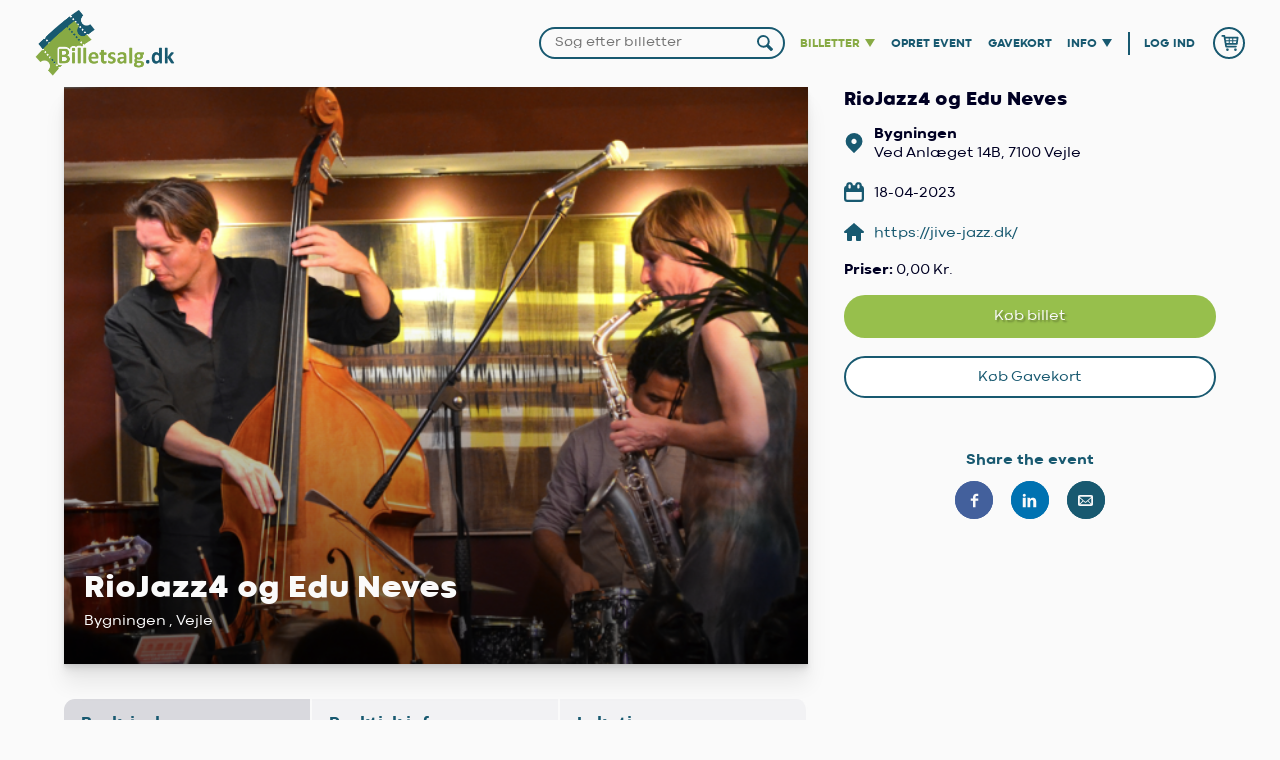

--- FILE ---
content_type: text/html; charset=utf-8
request_url: https://www.billetsalg.dk/Event/RioJazz4%20og%20Edu%20Neves/4278
body_size: 11064
content:

<!DOCTYPE html>
<html xmlns="http://www.w3.org/1999/xhtml">
<head><meta charset="utf-8" /><meta name="viewport" content="width=device-width, initial-scale=1" /><meta name="robots" content="follow, index, max-snippet:-1, max-video-preview:-1, max-image-preview:large" /><meta id="metaDescription" name="Description" /><meta id="MetaKeywords" name="Keywords" /><meta property="fb:app_id" content="619111661518985" /><meta name="facebook-domain-verification" content="ari2grymrt241lxfu8xh6v1t15r7db" /><meta name="theme-color" content="#fafafa" /><link rel="shortcut icon" href="/dist/img/favicon.ico" type="image/x-icon" /><link rel="stylesheet" href="/dist/flickity.min.css" /><link rel="stylesheet" href="/include/banner.css" /><link rel="stylesheet" href="/dist/styles.css?rnd=32" /><title>
	Billetsalg.dk ApS
</title>
    <script src="/include/banner.js"></script>

    <script src="https://cdnjs.cloudflare.com/ajax/libs/jquery/3.6.0/jquery.min.js" integrity="sha512-894YE6QWD5I59HgZOGReFYm4dnWc1Qt5NtvYSaNcOP+u1T9qYdvdihz0PPSiiqn/+/3e7Jo4EaG7TubfWGUrMQ==" crossorigin="anonymous" referrerpolicy="no-referrer"></script>
    <script src="/dist/js/global.js"></script>
    <script src="/dist/js/hoverIntent.js"></script>
    <script src="/dist/js/superfish.js"></script>
    <script>
        (function ($) {
            $(document).ready(function () {
                var example = $('#menu-main').superfish({
                });
            });

        })(jQuery);
    </script>

    <script type="text/javascript" src="/path/to/jquery.nailthumb.1.1.js"></script>
    <script src="/path/to/jquery.nailthumb.1.1.min.js" type="text/javascript"></script>    
    <link href="/css/tooltip.css?rnd=31" rel="stylesheet" type="text/css" />
    <script src="/MasterScript/jquery-1.9.1.js" type="text/javascript"></script>
    <script src="/MasterScript/ui.1.10.3.jquery-ui.js" type="text/javascript"></script>
    <link href="/alert/css/alert.css?rnd=2" rel="stylesheet" /><link href="/alert/themes/default/theme.css?rnd=9" rel="stylesheet" />
    <script src="/alert/js/alert.js?rnd=4"></script>
    <link id="stylecrop" rel="stylesheet" type="text/css" />
 
    
    <meta property="og:image" content="/EventImages/9ca5a2f8-3c6b-408b-bb63-df249c39ecb5.png"><meta property="og:url" content="/Event/RioJazz4%20og%20Edu%20Neves/4278"><meta property="og:title" content="RioJazz4 og Edu Neves"><meta property="og:description" content="Mon ikke du har en god fornemmelse af, hvor aftenens orkester vil hen?Gruppens navn, Rio Jazz 4. Musikernes nationaliteter, Brasilien og Danmark, og endelig en stjernesolist, Edu Neves, også fra Brasi">

    <style>
        .event__image {
            width: 100%;
        }

        #MainContent_ltextevent ul {
            display: block;
        }

            #MainContent_ltextevent ul li {
                background: none;
                color: #000023;
                font-size: calc(1.38rem + (1.125vw/10));
                font-family: codeccold-regular,Helvetica,Arial,sans-serif;
            }

        @media only screen and (max-width: 767px) {
            #MainContent_buylink {
                font-size: 20px;
                font-weight: bolder;
                padding-top: 14px;
                padding-bottom: 14px;
            }

            #MainContent_buygiftlink {
                font-size: 20px;
                font-weight: bolder;
                padding-top: 12px;
                padding-bottom: 12px;
            }
        }
    </style>



    <script type="text/javascript">
        $(document).ready(function ()
        {
            $(".search__button").click(function ()
            {               
                window.location.href = "/Billetter?efter=" + $(".search__input").val();
                                            
            });
            $('.search__input').keypress(function (e) {
                if (e.keyCode == 13)
                    $('.search__button').click();
            });
        });
    </script>
    <style>
        #countdown360_countdown
        {
            width:40px;
            margin-top:12px;
        }
    </style>
</head>

<body id="BodyTag" class="site event">
    <div id="cookies-banner" style="display: none;">
        <span>Arrangøren af dette event bruger tredjeparts cookies. Cookiedata kan anvendes til målrettet markedsføring på egne og andres platforme.</span>
        <button id="cookies-reject">Kun nødvendige</button>
        <button id="cookies-accept">Tillad alle</button>
    </div>

    <!-- SVG Icons -->
    <svg display="none" version="1.1" xmlns="http://www.w3.org/2000/svg" xmlns:xlink="http://www.w3.org/1999/xlink">
        <defs>
            <symbol id="icon-arrow-down" viewBox="0 0 20 16">
                <title>Arrow down</title>
                <path d="M10,18,0,2H20Z" transform="translate(0 -2)" />
            </symbol>
            <symbol id="icon-search" viewBox="0 0 20 20">
                <title>Search</title>
                <path id="search-2" data-name="search" d="M19.55,16.92l-4.78-4.78a7.76,7.76,0,0,0,1.14-4.06A8.25,8.25,0,0,0,7.83,0,7.84,7.84,0,0,0,0,7.83,8.24,8.24,0,0,0,8.07,15.9,7.82,7.82,0,0,0,12,14.84l4.8,4.81a1.21,1.21,0,0,0,1.71,0h0l1.19-1.2C20.19,18,20,17.39,19.55,16.92ZM2.41,7.83A5.43,5.43,0,0,1,7.83,2.4a5.85,5.85,0,0,1,5.66,5.66,5.42,5.42,0,0,1-5.41,5.43h0A5.84,5.84,0,0,1,2.41,7.83Z" transform="translate(0 0)" />
            </symbol>
            <symbol id="icon-shopping-cart" viewBox="0 0 20 18.7">
                <title>Shopping cart</title>
                <path d="M19.75,3.09A1,1,0,0,0,19,2.73H4.6L4.4,1.52a1,1,0,0,0-1-.87H1A1,1,0,0,0,1,2.73H2.49l1.94,11.6a.93.93,0,0,0,0,.13l.06.15a1.22,1.22,0,0,0,.12.19l.11.11a.9.9,0,0,0,.2.14l.11.07a1,1,0,0,0,.38.07H16.88a1,1,0,1,0,0-2.07H6.33l-.17-1H17.92a1,1,0,0,0,1-.89l1-7.28A1.06,1.06,0,0,0,19.75,3.09Zm-2,1.72-.29,2.07h-3.7V4.81Zm-5,0V6.88H9.61V4.81Zm0,3.11V10H9.61V7.92ZM8.57,4.81V6.88H5.45l-.15,0L5,4.81ZM5.47,7.92h3.1V10H5.82ZM13.77,10V7.92h3.55L17,10Zm-5.2,7.79A1.56,1.56,0,1,1,7,16.23,1.56,1.56,0,0,1,8.57,17.79Zm9.35,0a1.56,1.56,0,1,1-1.56-1.56A1.56,1.56,0,0,1,17.92,17.79Z" transform="translate(0 -0.65)" />
            </symbol>
            <symbol id="icon-link-arrow-right" viewBox="0 0 38.65 20">
                <title>Link arrow right</title>
                <path d="M979.13,538.54l-8.49-8.5a1.5,1.5,0,0,0-2.13,2.12l5.83,5.83H942.43a1.5,1.5,0,0,0,0,3h32.13l-6,6a1.51,1.51,0,0,0,2.13,2.13l8.49-8.5A1.49,1.49,0,0,0,979.13,538.54Z" transform="translate(-940.93 -529.6)" />
            </symbol>
            <symbol id="icon-facebook" viewBox="0 0 1024 1024">
                <title>facebook</title>
                <path class="path1" d="M768 211.405h-146.227c-17.306 0-36.608 22.733-36.608 53.197v105.574h182.835v150.528h-182.835v452.096h-172.646v-452.045h-156.518v-150.579h156.518v-88.576c0-127.027 88.166-230.4 209.203-230.4h146.278v160.205z" />
            </symbol>
            <symbol id="icon-linkedin" viewBox="0 0 1024 1024">
                <title>linkedin</title>
                <path class="path1" d="M259.891 156.16c0 54.426-40.192 98.509-106.291 98.509-62.208 0-102.4-44.083-102.4-98.509 0-55.706 41.523-98.509 105.011-98.509s102.4 42.803 103.68 98.509zM56.422 966.349v-633.856h197.018v633.856h-197.018zM371.354 534.682c0-79.053-2.611-145.152-5.222-202.189h171.11l9.114 88.166h3.891c25.907-41.523 89.446-102.4 195.738-102.4 129.587 0 226.816 86.835 226.816 273.51v374.63h-197.018v-351.283c0-81.664-28.57-137.421-99.84-137.421-54.426 0-86.784 37.581-101.069 73.882-5.222 12.954-6.502 31.078-6.502 49.254v365.568h-197.018v-431.718z" />
            </symbol>
            <symbol id="icon-facebook-messenger" viewBox="0 0 20 10.73">
                <title>facebook messenger</title>
                <path id="Path_49" data-name="Path 49" class="cls-1" d="M.12,14.17,5,6.51a2.48,2.48,0,0,1,3.41-.77l.16.11,3.85,2.88a1,1,0,0,0,1.19,0L18.75,4.8a.78.78,0,0,1,1.13,1l-4.83,7.66a2.47,2.47,0,0,1-3.41.77.91.91,0,0,1-.16-.11L7.63,11.27a1,1,0,0,0-1.18,0l-5.2,3.94a.77.77,0,0,1-1.09-.16A.77.77,0,0,1,.12,14.17Z" transform="translate(0 -4.64)" />
            </symbol>
            <symbol id="icon-mail" viewBox="0 0 20 14.44">
                <title>mail</title>
                <path d="M17.78,2.78H2.22A2.21,2.21,0,0,0,0,5V15a2.21,2.21,0,0,0,2.22,2.22H17.78A2.21,2.21,0,0,0,20,15V5A2.21,2.21,0,0,0,17.78,2.78ZM7,10.91,8.8,12.46a1.85,1.85,0,0,0,2.4,0L13,10.91l0,0L17,15H3L7.06,11l0,0Zm-4.8,3.3V6.71l4,3.5Zm11.56-4,4-3.5v7.5l-4-4Zm4-5.21v.23l-7.31,6.4a.75.75,0,0,1-.94,0L2.22,5.23V5Z" transform="translate(0 -2.78)"></path>
            </symbol>
            <symbol id="icon-minus" viewBox="0 0 20 5">
                <title>minus</title>
                <path d="M17.5,7.5H2.5a2.5,2.5,0,0,0,0,5h15a2.5,2.5,0,0,0,0-5Z" transform="translate(0 -7.5)" />
            </symbol>
            <symbol id="icon-plus" viewBox="0 0 20 20">
                <title>plus</title>
                <path id="plus" d="M17.5,7.5h-5v-5a2.5,2.5,0,0,0-5,0l.09,5H2.5a2.5,2.5,0,0,0,0,5l5.09-.09L7.5,17.5a2.5,2.5,0,0,0,5,0V12.41l5,.09a2.5,2.5,0,0,0,0-5Z" />
            </symbol>
            <symbol id="icon-info" viewBox="0 0 8.75 20">
                <title>Information</title>
                <path data-name="Path 51" d="M13.55,17.53a4.44,4.44,0,0,1-1.3.23.84.84,0,0,1-.51-.1c-.21-.14-.6-.42.07-1.75l1.25-2.49a4.55,4.55,0,0,0,.31-4A3.34,3.34,0,0,0,11,7.62a6.11,6.11,0,0,0-1.2-.12A6.32,6.32,0,0,0,5.84,8.91a.62.62,0,0,0-.06.88.63.63,0,0,0,.67.18,4.81,4.81,0,0,1,1.3-.24,1,1,0,0,1,.51.1c.21.15.6.43-.07,1.75l-1.25,2.5a4.51,4.51,0,0,0-.3,4A3.3,3.3,0,0,0,9,19.88a6.11,6.11,0,0,0,1.2.12,6.32,6.32,0,0,0,3.93-1.41.62.62,0,0,0-.61-1.06Z" transform="translate(-5.62 0)" />
                <path id="Path_52" data-name="Path 52" d="M13.13,3.13A3.13,3.13,0,1,1,10,0h0A3.13,3.13,0,0,1,13.13,3.13Z" transform="translate(-5.62 0)" />
            </symbol>
            <symbol id="icon-location" viewBox="0 0 16.84 20">
                <title>Location</title>
                <path d="M16,2.43a8.5,8.5,0,0,0-11.9,0,8.18,8.18,0,0,0,0,11.71L10,20,16,14.14A8.18,8.18,0,0,0,16,2.43ZM10,11.05a2.63,2.63,0,1,1,1.86-.77A2.61,2.61,0,0,1,10,11.05Z" transform="translate(-1.58)" />
            </symbol>
            <symbol id="icon-calendar" viewBox="0 0 20 20">
                <title>Calendar</title>
                <path d="M17.78,3.54V3.33a3.34,3.34,0,0,0-6.67,0H8.89a3.34,3.34,0,0,0-6.67,0v.21A3.32,3.32,0,0,0,0,6.67v10A3.34,3.34,0,0,0,3.33,20H16.67A3.34,3.34,0,0,0,20,16.67v-10A3.32,3.32,0,0,0,17.78,3.54Zm-4.45-.21a1.12,1.12,0,0,1,2.23,0V5.56a1.12,1.12,0,0,1-2.23,0Zm-8.89,0a1.12,1.12,0,0,1,2.23,0V5.56a1.12,1.12,0,0,1-2.23,0ZM17.78,16.67a1.11,1.11,0,0,1-1.11,1.11H3.33a1.11,1.11,0,0,1-1.11-1.11V10H17.78Z" />
            </symbol>
            <symbol id="icon-home" viewBox="0 0 20 18">
                <title>Home</title>
                <path d="M10,1S3.81,6.34.36,9.23A1,1,0,0,0,0,10a1,1,0,0,0,1,1H3v7a1,1,0,0,0,1,1H7a1,1,0,0,0,1-1V14h4v4a1,1,0,0,0,1,1h3a1,1,0,0,0,1-1V11h2a1,1,0,0,0,1-1,1,1,0,0,0-.38-.77C16.18,6.34,10,1,10,1Z" transform="translate(0 -1)" />
            </symbol>
            <symbol id="icon-ticket" viewBox="0 0 20 19.8">
                <title>Ticket</title>
                <path d="M19.15,6.16,13.92.93a3,3,0,0,0-4.14,0L.87,9.69A2.83,2.83,0,0,0,0,11.75a2.89,2.89,0,0,0,.85,2.06L6.08,19a2.95,2.95,0,0,0,4.14,0l8.91-8.77a2.91,2.91,0,0,0,0-4.13ZM17.76,8.9,8.85,17.67a1,1,0,0,1-1.39,0L6.21,16.42a1.94,1.94,0,0,0-2.74-2.74L2.23,12.44A1,1,0,0,1,2,11.76a.92.92,0,0,1,.29-.68L11.15,2.3A1,1,0,0,1,11.84,2a1,1,0,0,1,.71.29l1.24,1.24A1.94,1.94,0,0,0,16.53,6.3l1.24,1.24a1,1,0,0,1,.28.68A.92.92,0,0,1,17.76,8.9Zm-8.24,6L5,10.38l5.5-5.29L15,9.62ZM6.37,10.39l3.16,3.16,4.1-3.94L10.47,6.45Z" transform="translate(0 -0.1)" />
            </symbol>
        </defs>
    </svg>
    <!-- SVG Icons End-->

    <div class="site__container">
    
        <div id="ScreenReaderPanel">
	
            <!-- Screen Reader -->
            <ul class="skip-link">
                <li><a href="#nav-primary" class="screen-reader-shortcut">Gå til hoved-navigationen</a></li>
                <li><a href="#main-content" class="screen-reader-shortcut">Gå til hovedindholdet</a></li>
                <li><a href="#nav-gdpr" class="screen-reader-shortcut">Gå til privatlivsinformation</a></li>
            </ul>
        
</div>
    
        <div id="masterheader">
	
        <!-- Site Header-->
        <header class="site__header" itemscope itemtype="https://schema.org/WPHeader">
            <div class="wrap">

                <!-- Site Title and Logo -->
                <div class="site__title--area">
                    <div class="site__id">
                        <a id="site__logo" href="/">
                            <img src="/dist/img/logo.png" alt="site logo" loading="lazy" width="1089" height="511">
                        </a>
                        <h1 class="site__title" itemprop="headline">
                            <a href="/">Billetsalg.dk ApS</a>
                        </h1>
                    </div>
                </div>
                <!-- Site Title and Logo End -->

                <button class="menu__toggle" aria-expanded="false" aria-pressed="false" id="mobile-nav-primary"><span>Menu</span></button>
                <div class="site__header--navigation">

                <!-- Site Search -->
                <div class="search" >
                    <label class="search__label screen-reader-text">Find arrangement</label>
                    <input name="ctl00$searcbox" type="text" id="searcbox" class="search__input" itemprop="query-input" placeholder="Søg efter billetter" />
                    <button class="search__button"><span class="screen-reader-text">Søg</span><svg class="icon-search" aria-label="Søg"><use xlink:href="#icon-search"></use></svg></button>
                </div>  
                <!-- Site Search End -->

                <!-- Primary Site Navigation -->
                <nav id="nav-primary" class="nav nav--primary menu menu--responsive" aria-label="Main" itemscope itemtype="https://schema.org/SiteNavigationElement">
                    <div class="wrap">
                        <ul id="menu-main" class="sf-menu menu--primary js-superfish sf-js-enabled sf-arrows" style="touch-action: pan-y;">
                            <li class="menu__item current"><a href="#" class="menu__item--link" itemprop="url"><span itemprop="name">Billetter</span></a>
                                <svg class="icon-arrow-down" aria-label="Har undermenu"><use xlink:href="#icon-arrow-down"></use></svg>
                                <!-- Sub Menu Navigation -->
                                <ul class="menu--sub">
                                    <li class="menu__item"><a href="/Billetter" class="menu__item--link" itemprop="url"><span itemprop="name">Søg</span></a></li>
                                    <li class="menu__item"><a href="/Arrangementer" class="menu__item--link" itemprop="url"><span itemprop="name">Arrangementer</span></a></li>
                                    <li class="menu__item"><a href="/Attraktioner" class="menu__item--link" itemprop="url"><span itemprop="name">Attraktioner</span></a></li>
                                    <li class="menu__item"><a href="/Oplevelser" class="menu__item--link" itemprop="url"><span itemprop="name">Oplevelser</span></a></li>
                                    <li class="menu__item"><a href="/Musik" class="menu__item--link" itemprop="url"><span itemprop="name">Musik</span></a></li>
                                    <li class="menu__item"><a href="/Sport" class="menu__item--link" itemprop="url"><span itemprop="name">Sport</span></a></li>
                                    <li class="menu__item"><a href="/Teater" class="menu__item--link" itemprop="url"><span itemprop="name">Teater</span></a></li>
                                     <li class="menu__item"><a href="/Foredrag" class="menu__item--link" itemprop="url"><span itemprop="name">Foredrag</span></a></li>
                                    <li class="menu__item"><a href="/Andet" class="menu__item--link" itemprop="url"><span itemprop="name">Andet</span></a></li>
                                    <li class="menu__item"><a href="/Revy" class="menu__item--link" itemprop="url"><span itemprop="name">Revy</span></a></li>
                                </ul>
                                <!-- Sub Menu Navigation End -->
                            </li>
                            <li class="menu__item"><a href="/Klient/Register" class="menu__item--link" itemprop="url"><span itemprop="name">OPRET EVENT</span></a></li>
                            <li class="menu__item"><a href="/Ticket/giftcard/461?giftbox=1" class="menu__item--link" itemprop="url"><span itemprop="name">Gavekort</span></a></li>
                            <li class="menu__item"><a href="#" class="menu__item--link" itemprop="url">
                                <span itemprop="name">Info</span></a>
                                <svg class="icon-arrow-down" aria-label="Har undermenu"><use xlink:href="#icon-arrow-down"></use></svg>
                                <!-- Sub Menu Navigation -->
                                <ul class="menu--sub">
                                    <li class="menu__item"><a href="/Kontakt/os" class="menu__item--link" itemprop="url"><span itemprop="name">Kontakt os</span></a></li>
                                    <li class="menu__item"><a href="/Terms/Conditions" class="menu__item--link" itemprop="url"><span itemprop="name">Gebyrer & Vilkår</span></a></li>
                                    <li class="menu__item"><a href="/TranTerms/TermsBillet" class="menu__item--link" itemprop="url"><span itemprop="name">Overførsel af billetter</span></a></li>
                                     <li class="menu__item"><a href="/Skifte/Gavekortet" class="menu__item--link" itemprop="url"><span itemprop="name">Ombytning af billetter</span></a></li>
                                </ul>
                                <!-- Sub Menu Navigation End -->
                            </li>
                            <li class="menu__item menu__login"><a href="/Log/ind" class="menu__item--link" itemprop="url"><span itemprop="name">Log ind</span></a></li>
                            
                        </ul>
                    </div>
                </nav>
                <!-- Primary Site Navigation End -->

                <!-- Shopping Cart -->
                <a href="/Kurv/billet" >
                <button class="shop__cart">
                    <span class="screen-reader-text" >Shopping Cart</span>
                    <span id="lblcount" class="shop__cart--quantity" style="display:block;margin-left:10px;"></span>
                    <svg class="icon-shopping-cart" aria-label="Indkøbskurv"><use xlink:href="#icon-shopping-cart"></use></svg> 
                    <span id="Literal5" class="shop__cart--price" style="display:block;padding-top:50px;margin-left:-19px;"></span>
                    <span class="shop__cart--countdown" aria-label="Nedtælling">500 sekunder</span>
                </button></a>
                <!-- Shopping Cart End-->
                    
                <div id="hidtime" class="right" title="Tid til at nå til betalingen" style="height: 100%; vertical-align: middle;margin-top:-12px;">                                                   
                                                         
                </div>
                </div>
            </div>
        </header>
    <!-- Site Header End -->
    
</div>
        
        
    
    <div class="site__inner" id="WhiteLabelBodyDiv">
        
    </div>
        <form method="post" action="./4278" id="form1">
<div class="aspNetHidden">
<input type="hidden" name="__VIEWSTATE" id="__VIEWSTATE" value="5kSHKR2dnW2aI/AbyTveKqLYdu6MHdSQfr8U9luv3p6OAmhJFM10k4rFZnf/m71RVuCWl+Iyn8gJEdRattgGpQHh0nj9cB4/N/+lAL5FYuw1yv04zao2Pb1hrpRlMlfxTyR2Yf+gE3YHKEfDOVeELQFQLHO/EbG7Eh6S62T+vXVjPSo62rd2AcHid6DDLr5aZWmPk9RCcRivp7GsGpJJ22JF7/HcTdiG+z4W1wkh6BQj81oy0eQvGv0vqb9uNJuIHsCJqMDPAP4xS1TqiiXIgUe6u9ZCMRnl+eT9yxfAI3x2wFPIdpdgjqsttk5h/goqxP8A8+6rT2UeKyehrq/1AFumstgbyo7Rq3QfMdtLzu2igZYzqqZspCBvQJkk6m4H2FRog5WN6DxJb1/JbyJlWkhdizUpxdfVp2BqyzMiKOL/Lyhn/42n6A2C7rPlf41YuRQ3AVoyZWjq6a7Yi4+teu+3uhtXw2RFLSQ93WvfQmEhb/pxHxB4mX3cCiJFt8xguksyysVub9oKaDC7HdgfBQ5dcq3aMWDnNS7B8h3GDEIdpbou7eDT61QkPw8tDtx/27qDk7Vfs9Y5INsxZT//smyYEQZ0Rv4rVcjGnIdLJ5JjgfrMkSbAIW4CZiOezbjMcX0lJxBwuwpGgun+iXP/[base64]/Q2Kof4cJC2r00Pckp0zmTd9YJlgd9EcNDGdvAr8jo//Vm+mjqI6txLpoKGNqf6SwXopwXSy4OQZ9IF6j3vgvnk9CmOQNR/6LQ+QNBLCGZC+WLfgN4DHyknqRlApMm7yXA66oqa9JI1B2ryrRAEYNmConzwSc+mXfq2nns9Wpx1xxj+ciMJWPZNANb5pNvBOSYhqeTOJrnkvfusiag/3CZeMK2l0xrl3usHfStzUDyY8m7FpiN/lkFHiVUEElzPCm30gBAF/d+Ghn+lq2Wlnza9PUbqJiyRXZ6ggCbD6/uk3BL02gONNN91L7LgMJ8tUF3MS3aSKS7gyeTcytAD3zlHEIBRKLVHtiGzXYqsHktF/pxffbnk5v04JhYzLfri0g0r3grpIBUclUQcY10ZB/TQy3kc+oZq/sLXcKA2e/NRF7jbJcLnOz6i61lsfY47YSXn8wDSgU88o6/TEfte2CbwNjnlic7J6RxumG8CEaToz6chICsEQD5oddT7laQfUNsnXGHo62CkXWIfrGcI1XWtdHRbO0G+B9XoElInTx4B9KbX9DEJf9iSM9/NudUCt/7oKBGSEHo9mRhxeLUY26sSf/JGmf/F+S3upKrIcXizA7TO5DGvRHLFOUC0zRkle5aOc1t7Skpa+F43pvqe7IQ829+4YAuaX41FKzkwe9/VUKFAM71hP1ZisrQ4tu60551JP25LMmfua5HASvgMsnhYEsJ3PmlYJn3X2+Ihs6JP/sTv9tssrTi0FnmkRqgha4sWw3/uIuMLbDE+GB331EIExirKpTgsVgY0coypQj/QAyPMhk6hPm8lR0Gx7gdbQAKAytv2vtfd7lnlGrKk3gQjRrB0iHNLbgTkO40xgiC1l86OfLYHVzztHPmd3JfrH9kX7HQwuFGy070vM1qY9a3jkq4rMwCV3eVmAg15EGsHs4DJthTUx6SrhZHqDQuw1USoU7wncIGFC5/yuQ3Uml9ThsMYevOA2/CkAwloxalDtAaEBYg0bgEaOpdkgEYney54h36eq4guYBgyBvh92kd5yHkH25lTkJAFmWvrgnHW+XTErUJUUJabsSlzinNukKTwmYcV/Flkd2EhXvyWNK+hO2F+VtfiKD0BUrB+AWOV9gt6N/LuTA3gHWHaeTDMxQRbowxOhOlXr2CpmmaxV9nwcbuwMPe7sAzdQRdVPlkkjCjIjb5qoyTBRgFKu1j81gchXAeBfBXyS62OKOv5tRwVemAmGxRvR+KrYgDSurDanfZakyswCL/piMO6f1+cKHJ3sUOjYu0KlaQ/zzpEmCX9TuuLqANgzFzU8eWtmK97Bk8LJPbaZWaDu/[base64]/i1PE47fMNUeK5svZB4/JnFFjfyzAUftdjqVmBNGPiYPbIWbDaPYqS4tf7pmyUx5hYnDxMTp3VfmPCY5RDTpKViqRnxuICMKJjZ3sdCEGB/G4MC9bSjPitqpUZ8dl5NtCOwqh4YtHp5n9hYM/D2HqT28BpcgE/aO9lQ8WQCYe2OSqYQcMK6e4weJC63WF0HyZ4XS7K5ZxXQC0twzwha/mxyAQFrnENYOOlk9YpmY7TZ6RT5oeBYXsar1RsXLcZ2RnShK6W1AVUiQfWNqS4u3Xf+rRmG8eUgcCUWSu68QRru+BV4Km/9r2xwLx8LteDK4PGP/wkq6DeTMDginbsG3uUuo7zgSBlIkxxVdAyHLQVf+e5Ts4v8qbmZwNs/u55sue8enVdnT8hzhDEoYBIZPHiVRpKqpYhzYk9YsUIB5sgSu/7NzEtMFKgVN2bwklQqXnKeVEuOjAG+fN7MjijuPGrqlYw7+6kMa18INCQl+xjTRKzWCupM5TXO/Xhl+HV8mp4LEK3V3iapfiFXr9F8V9o8+KnMLuQVo9IvtJpRaygXkfUWDJSWCxHj+jXoHkwdCpVXjkvvpAa8FimpYP+BRNjmHNAGK0WTuXAaKhLajlQqPQSEeKvnrvqQeXFDDXIOvGaxyoVDpb/Gp1jNf/HuQvfEp8f7sF4DAR/S3Uyt1pNAqbzd5nR0tu6L8hwoUfmrKrH/fgC0CJSSQx1mgHWWDpM4gQkowPiLkayNXQHploXjHfNLArvSwgpC2o73wwBH2dcdyMjfO3deZblQPLPOldozlpb1Xlxg9wTp9exwUfU/1w6tx1NYmmV9AQSavYGIl4zvb6mlAClDOkrupq2oGRbIv+K+cq1nL+hgn01ULhUJNMJIlEEzmjjM73BCwtGvnltQsXI58AcSWrHkJDSMRd5lA=" />
</div>

<div class="aspNetHidden">

	<input type="hidden" name="__VIEWSTATEGENERATOR" id="__VIEWSTATEGENERATOR" value="A1EB06C3" />
	<input type="hidden" name="__VIEWSTATEENCRYPTED" id="__VIEWSTATEENCRYPTED" value="" />
</div>
            <input type="hidden" name="ctl00$hidlang" id="hidlang" />
            
    <!-- Site Inner -->
    <div class="site__inner">
        <div class="wrap">
            <!-- Featured Image Start -->
            <div class="event__featured">
                <div class="event__featured--header">
                    <h2>
                        <span id="MainContent_lblimgevent">RioJazz4 og Edu Neves</span></h2>
                    <p>
                        <span id="MainContent_lbvenuename">Bygningen </span><span id="MainContent_lblcity">, Vejle</span>
                    </p>
                </div>
                <figure class="event__image">
                    <div class="event__image--gradient"></div>

                    <img src="/EventImages/9ca5a2f8-3c6b-408b-bb63-df249c39ecb5.png" id="MainContent_picevent" loading="lazy" width="1600" height="1067" alt="" />
                </figure>
            </div>
            <!-- Featured Image End -->
            <main id="main-content" class="content">
                <!-- Main Article Start -->
                <article class="event__main" aria-label="" itemscope itemtype="https://schema.org/CreativeWork">
                    <!-- Tabs Start -->
                    <section class="tab-panels">
                        <!-- Tabs Controles Start -->
                        <ul class="tabs">
                            <li class="active" rel="panel-1">
                                <span id="MainContent_Label2">Beskrivelse</span></li>
                            <li rel="panel-2">
                                <span id="MainContent_Label3">Praktisk info</span></li>
                            <li rel="panel-3">
                                <span id="MainContent_Label4">Lokation</span></li>
                        </ul>
                        <!-- Tabs Controles End -->
                        <!-- Tabs Content Start -->
                        <div id="panel-1" class="panel active">
                            <span id="MainContent_ltextevent"><p>Mon ikke du har en god fornemmelse af, hvor aftenens orkester vil hen?<br />Gruppens navn, Rio Jazz 4. Musikernes nationaliteter, Brasilien og Danmark, og endelig en stjernesolist, Edu Neves, også fra Brasilien.<br />Du skal nemlig deltage i en forårsdag i Rio/Vejle, hvor livet bobler og bruser.<br />Musikken har den let genkendelige brasilianske lethed og samtidig blandes det med elementer af moderne jazz.<br />Rio Jazz 4 spiller egne kompositioner samt raffinerede fortolkninger af musik fra den elskede brasilianske sangbog. Det bliver et mix af nyt og gammelt på et fundament af bossanova og samba.<br />Og så til aftenens gæst, den brasilianske legende, saxofonisten/fløjtenisten Edu Neves. Han tilfører musikken endnu mere autenticitet og kraft, når han alene eller sammen med instrument-kollegaen Christina von Bülow tager på spændende musikalske rejser.<br />Forvent en smuk og energisk koncert i JIVE, hvor de fem musikere spiller direkte til hjertet og kroppen med en intensitet og energi, der kan være svær at sidde stille til.</p>
<p><b>Line-up:<br /></b>Christina von Bülow (DK) - Alt Sax/Fløjte, Caio Marcio Santos (BR) - Akustisk guitar, Cassius Theperson (BR) – Trommer, Morten Ankarfeldt (DK) – Bas, Edu Neves (BR) - Fløjte/Tenor Sax</p></span>
                        </div>
                        <div id="panel-2" class="panel">
                            <p>Dørene åbnes ca. 30 minutter før koncerten.</p>
<p>Hvis der er mulighed for det sælges overskydende billetter i døren. Billetsalget elektronisk stopper ca. 45 min før koncertstart.</p>
                        </div>
                        <div id="panel-3" class="panel">
                            <p class="event__meta--location">
                                <strong><span itemprop="name">
                                    Bygningen </span></strong><br>
                                <span itemprop="streetAddress">
                                    <span id="MainContent_laddress">Ved Anlæget 14B, 7100 Vejle</span></span>
                            </p>
                            <!-- Google Map -->
                            <div id="MainContent_Panel1">
	
                            <iframe name='testiFrame' id='runtimeIFrame'  frameborder='no' scrolling='auto'   src='https://www.google.com/maps/embed/v1/place?key=AIzaSyAB4mJ06gtC6VoPrsSmQw5SzHo85pmm7xM&q=Bygningen+%20Ved+Anlæget+14B,7100+Vejle' style='left:0; background-color: beige;width:100%;height:400px;'></iframe>
</div>
                             
                            <!-- Google Map End -->
                        </div>
                        <!-- Tabs Content End -->
                    </section>
                    <!-- Tabs End -->
                </article>
                <!-- Main Article Start End -->
            </main>

            <!-- Aside Start -->
            <aside class="event__buttons">
                <h3>
                    <span id="MainContent_lblheader" class="spanh3">RioJazz4 og Edu Neves</span></h3>
                <div class="event__icon--location">
                    <svg class="icon-location" aria-label="Location">
                        <use xlink:href="#icon-location"></use>
                    </svg>
                    <p class="event__meta--location">
                        <strong><span itemprop="name">
                            <span id="MainContent_lblvenuename1">Bygningen </span></span></strong><br>
                        <span itemprop="streetAddress">
                            <span id="MainContent_laddress1">Ved Anlæget 14B, 7100 Vejle</span></span>
                    </p>
                </div>
                <div class="event__icon--dates">
                    <svg class="icon-calendar" aria-label="Calendar">
                        <use xlink:href="#icon-calendar"></use>
                    </svg>
                    <p><span itemprop="startDate" content="">
                        18-04-2023</span></p>
                </div>
                <div class="event__icon--website">
                    <svg class="icon-home" aria-label="">
                        <use xlink:href="#icon-home"></use>
                    </svg>
                    <p><a href="https://jive-jazz.dk/" id="MainContent_clientsitelink" target="_blank">
                        <span id="MainContent_lsite">https://jive-jazz.dk/</span></a></p>
                </div>
                <p class="event__meta--prices"><strong>
                    <span id="MainContent_Label5">Priser:</span></strong>
                    <span id="MainContent_lblminprice">0,00 Kr.</span></p>
                <a href="/Ticket/RioJazz4%20og%20Edu%20Neves/4278" id="MainContent_buylink" class="button button__event">
                    <span id="MainContent_lbbuy">Køb billet</span></a>
                <a href="/Ticket/RioJazz4%20og%20Edu%20Neves/4278?giftbox=1" id="MainContent_buygiftlink" class="button button__giftcard">
                    <span id="MainContent_Label1">Køb Gavekort</span></a>
                <div class="some__header">
                    
                    
                </div>
                 <div id="MainContent_pnlsharefun">
	

                <p class="some__header"><strong>Share the event</strong></p>
                <div class="some">

                    <a href="https://www.facebook.com/sharer/sharer.php?u=https://www.billetsalg.dk/Event/RioJazz4%20og%20Edu%20Neves/4278" id="MainContent_facebookshare" class="some__icon some__icon--facebook"><span class="some__icon some__icon--facebook">
                        <svg class="icon-facebook" aria-label="Facebook">
                            <use xlink:href="#icon-facebook"></use>
                        </svg>
                    </span></a>



                    <a href="https://www.linkedin.com/feed/?shareActive=true&text=https://www.billetsalg.dk/4278" id="MainContent_linkedinbi" class="some__icon some__icon--linkedin"><span class="some__icon some__icon--linkedin">
                        <svg class="icon-linkedin" aria-label="LinkedIn">
                            <use xlink:href="#icon-linkedin"></use>
                        </svg>
                    </span></a>
                    <a href="mailto:?subject=Billetsalg.dk%20ApS&amp;body=https://www.billetsalg.dk/Event/RioJazz4%20og%20Edu%20Neves/4278" id="MainContent_mailcontact" class="some__icon some__icon--mail" target="_blank"><span class="some__icon some__icon--mail">
                        <svg class="icon-mail" aria-label="Mail">
                            <use xlink:href="#icon-mail"></use>
                        </svg>
                    </span></a>
                </div> 
</div>
            </aside>
            <!-- Aside Start End -->

        </div>

    </div>
    <!-- Site Inner End -->
    
    <style>
        iframe {
            height: 200px;
            max-width: 100%;
        }

        @media only screen and (min-width: 37em) {
            iframe {
                height: 300px;
                max-width: 100%;
            }
        }

        @media only screen and (min-width: 64em) {
            iframe {
                height: 400px;
                max-width: 100%;
            }
        }
    </style>

        </form>

    </div>

     <div id="masterfooter">
	
        <!-- Site Footer -->
        <footer class="site__footer">
            <div class="wrap">
                <section>
                    <h4>Billetsalg.dk</h4>
                    <p style="color:black;">CVR-nr: 10147751</p>
                    <img src="/images/newpayment1.png" loading="lazy" width="" height="">
                </section>
                <section>
                    <h4>Info til billetkøbere</h4>
                    <nav class="nav menu__footer">
                        <ul>
                            <li class="menu__item"><a href="/Kontakt/os" class="menu__item--link" itemprop="url"><span itemprop="name">Kontakt os</span></a></li>
                        </ul>
                    </nav>
                </section>
                <section>
                    <h4>GDPR</h4>
                    <nav class="nav menu__footer">
                        <ul>
                           <li class="menu__item"><a href="/Terms/Conditions" class="menu__item--link" itemprop="url"><span itemprop="name">Gebyrer & Vilkår</span></a></li>
                        </ul>
                    </nav>
                </section>
                <section>
                    <h4>Find os på</h4>
                    <div class="some">
                       <a class="some__icon" href="https://www.facebook.com/billetsalg" > <span class="some__icon"><svg class="icon-facebook" aria-label="Facebook"><use xlink:href="#icon-facebook"></use></svg></span></a>
                       <a href="https://www.linkedin.com/company/billetsalg-dk-aps" ><span class="some__icon"><svg class="icon-linkedin" aria-label="LinkedIn"><use xlink:href="#icon-linkedin"></use></svg></span></a>
                       <a href="https://www.instagram.com/billetsalg.dk" style="margin-left:20px;width:38px;height:38px;" ><img src="/images/instabill.png" class="scale" alt="" /></a>
                    </div>
                    <br />
                    <div id="pnlshare">
		
                        <div id="fb-root"></div>
                        <div class="fb-like" data-href="https://www.facebook.com/billetsalg" data-width="" data-layout="button" data-action="like" data-size="small" data-show-faces="false" data-share="false">
                        </div>
                    
	</div>
                </section>
            </div>
            <div class="socket">
                <p>Copyright © 2025</p>
            </div>
        </footer>
    <!-- Site Footer End -->
    
</div>
    
    

    

    <script src="https://cdnjs.cloudflare.com/ajax/libs/flickity/2.3.0/flickity.pkgd.min.js" integrity="sha512-+m9auGg9ZwnDc37W8RSsLhzKBLVOYsf5BKzSpYrYhQQk6hItXOhBFKHuHbMCpoABCUO6l4HVK+dFwxMIME3E7Q==" crossorigin="anonymous" referrerpolicy="no-referrer"></script>
</body>
</html>


--- FILE ---
content_type: text/css
request_url: https://www.billetsalg.dk/include/banner.css
body_size: -116
content:
#cookies-banner {
    background: #444;
    color: #fff;
    padding: 6px;
    font-size: 13px;
    text-align: center;
    align-content: center;
    z-index: 10000;
}

#cookies-accept,
#cookies-reject {
    text-decoration: none;
    background: #222;
    color: #fff;
    border: 1px solid #000;
    cursor: pointer;
    padding: 4px 7px;
    margin: 2px 0;
    font-size: 13px;
    font-weight: bold;
    transition: background 0.07s, color 0.07s, border-color 0.07s;
}

#cookies-accept:hover,
#cookies-accept:focus {
    background: #fff;
    color: #222;
}

#cookies-reject {
    background: none;
    font-weight: normal;
    color: #ccc;
    cursor: pointer;
    padding: 4px 7px;
    margin: 2px 0;
    border: 1px solid #666;
}
#cookies-reject:hover,
#cookies-reject:focus {
    border-color: #fff;
    background: #222;
    color: #fff;
}

--- FILE ---
content_type: text/css
request_url: https://www.billetsalg.dk/dist/styles.css?rnd=32
body_size: 11507
content:
/*
Template: Billetsalg.dk
Version: 1.0.0
*/
/* # 001 Reset
---------------------------------------------------------------------------------------------------- */
/* ## Baseline Normalize
--------------------------------------------- */
/* normalize.css v3.0.1 | MIT License | git.io/normalize */
html {
  font-family: sans-serif;
  -ms-text-size-adjust: 100%;
  -webkit-text-size-adjust: 100%;
}

body {
  margin: 0;
}
.spanh3 {
    color: #000023;
}
/*image*/
.iconusercss {
    content: url(https://www.billetsalg.dk/images/iconprofile.png);
}
/*link button*/
.enewlnksu {
    background: url(https://www.billetsalg.dk/images/iconsearch.png) right center no-repeat;
}

.samletordre {
    content: url(https://www.billetsalg.dk/images/basket.png);
}

.newsmsiconsh {
    content: url(https://www.billetsalg.dk/images/plus_img.png);
}

.backbuttonbs {
    background: url(https://www.billetsalg.dk/images/smallbillback.png) no-repeat;
}
.iarrowbil {
    content: url(https://www.billetsalg.dk/images/brarrow.png);
}
#gbackicon {
    content: url(https://www.billetsalg.dk/images/smallbillback.png);
}
.contentnewcus {
    background: white;
}
    .contentnewcus p {
        color: black;
    }
    .contentnewcus p a {
        color: black;
    }

tr.vmulcolor:nth-child(2n+1) {
    background: #fafafa;
}

tr.vmulcolor:nth-child(2n) {
    /*background: #f3f3f3;*/
    background: white;
}
.wrcolornew {
    border: 1px solid #ccc;
}
.termslink, .termslink:hover, .termslink:visited {
    color: black;
    text-decoration: none;
    font-weight: normal;
}
.step_box {
    min-width: 250px;
    border-bottom: 1px;
    border-bottom-style: solid;
    border-bottom-color: rgb(230, 230, 230);
    line-height: 2.7em;
    color: #000000;
}
.contentpop2 {
    border: 2px solid rgb(135, 170, 68);
}
    .step_box:hover, #selected_step_box, .QuickStartLong:hover {
        background: none repeat scroll 0 0 #87AA44;
        color: #FFFFFF;
        text-decoration: none;
    }

.selected {
    background: none repeat scroll 0 0 #87AA44;
    color: #FFFFFF;
    text-decoration: none;
}

article, aside, details, figcaption, figure, footer, header, hgroup, main, nav, section, summary {
  display: block;
}

audio, canvas, progress, video {
  display: inline-block;
  vertical-align: baseline;
}

audio:not([controls]) {
  display: none;
  height: 0;
}

[hidden], template {
  display: none;
}

a {
  background: 0 0;
}

a:active, a:hover {
  outline: 0;
}

abbr[title] {
  border-bottom: 1px dotted;
}

b, strong {
  font-weight: 700;
}

dfn {
  font-style: italic;
}

h1 {
  font-size: 2em;
  margin: 0.67em 0;
}

mark {
  background: #ff0;
  color: #333;
}

small {
  font-size: 80%;
}

sub, sup {
  font-size: 75%;
  line-height: 0;
  position: relative;
  vertical-align: baseline;
}

sup {
  top: -0.5em;
}

sub {
  bottom: -0.25em;
}

img {
  border: 0;
}

svg:not(:root) {
  overflow: hidden;
}

figure {
  margin: 0;
}

hr {
  box-sizing: content-box;
  height: 0;
}

pre {
  overflow: auto;
}

code, kbd, pre, samp {
  font-family: monospace, monospace;
  font-size: 1em;
}

button, input, optgroup, select, textarea {
  color: inherit;
  font: inherit;
  margin: 0;
}

button {
  overflow: visible;
}

button, select {
  text-transform: none;
}

button, html input[type=button], input[type=reset], input[type=submit] {
  -webkit-appearance: button;
  cursor: pointer;
}

button[disabled], html input[disabled] {
  cursor: default;
}

button::-moz-focus-inner, input::-moz-focus-inner {
  border: 0;
  padding: 0;
}

input {
  line-height: normal;
}

input[type=checkbox], input[type=radio] {
  box-sizing: border-box;
  padding: 0;
}

input[type=number]::-webkit-inner-spin-button, input[type=number]::-webkit-outer-spin-button {
  height: auto;
}

input[type=search] {
  -webkit-appearance: textfield;
  box-sizing: content-box;
}

input[type=search]::-webkit-search-cancel-button, input[type=search]::-webkit-search-decoration {
  -webkit-appearance: none;
}

fieldset {
  border: 1px solid silver;
  margin: 0 2px;
  padding: 0.35em 0.625em 0.75em;
}

legend {
  border: 0;
  padding: 0;
}

textarea {
  overflow: auto;
}

optgroup {
  font-weight: 700;
}

table {
  border-collapse: collapse;
  border-spacing: 0;
}

td, th {
  padding: 0;
}

/* ## Box Sizing
--------------------------------------------- */
html,
input[type=search] {
  box-sizing: border-box;
}

*,
*:before,
*:after {
  box-sizing: border-box;
}

/* ## Responsive objects
--------------------------------------------- */
embed, iframe, img, object, video {
  height: auto;
  max-width: 100%;
}

/* 002 Screen Reader
---------------------------------------------------------------------------------------------------- */
.skip-link {
  margin: 0;
}

.skip-link li {
  height: 0;
  width: 0;
  list-style: none;
  margin: 0;
  padding: 0;
}

.screen-reader-shortcut,
.screen-reader-text {
  position: absolute !important;
  clip: rect(0, 0, 0, 0);
  height: 1px;
  width: 1px;
  border: 0;
  overflow: hidden;
  visibility: hidden;
}

.screen-reader-shortcut:focus {
  clip: auto !important;
  height: auto;
  width: auto;
  display: block;
  font-size: 1em;
  font-weight: bold;
  padding: 15px 23px 14px;
  z-index: 100000;
  text-decoration: none;
  visibility: hidden;
}

/* # 003 MIXINS
---------------------------------------------------------------------------------------------------- */
/* ## Typography
---------------------------------------------------------------------- */
/* Basic Font Sizes mixin */
/* ## Responsive Typography
---------------------------------------------------------------------- */
/* ## Tint and shade colors
---------------------------------------------------------------------- */
/* # 004 Variables
---------------------------------------------------------------------------------------------------- */
/* ## Colour palette
---------------------------------------------------------------------- */
/* Shade */
/* Tint */
/* Primary */
/* Secondary */
/* Active - Active/Focused*/
/* Accent 1 - Error/Alert */
/* Accent 2 - Warning */
/* Accent 3 - Succes */
/* ## Defaults Globals
---------------------------------------------------------------------- */
/* ## Typography
---------------------------------------------------------------------- */
/* ### Responsive typography
---------------------------------------------------------------------- */
/* ### Global Font Faminly
---------------------------------------------------------------------- */
/* ## Site Structure
---------------------------------------------------------------------- */
/* ## Media Queries
---------------------------------------------------------------------- */
/* 592 pixel */
/* 768 pixel */
/* 1024 pixel */
/* 1280 pixel */
/* 1600 pixel */
/* 1920 pixel */
/* # 005 SVG Icons
---------------------------------------------------------------------------------------------------- */
[class^=icon-], [class*=" icon-"] {
  display: inline-block;
  color: #000023;
  fill: currentColor;
}

.icon-arrow-down {
  width: 20px;
  height: 20px;
}

.icon-search {
  width: 20px;
  height: 20px;
}

.icon-shopping-cart {
  width: 20px;
  height: 20px;
}

.icon-link-arrow-right {
  width: 20px;
  height: 20px;
}

.icon-facebook {
  width: 20px;
  height: 20px;
}

.icon-linkedin {
  width: 20px;
  height: 20px;
}

.icon-facebook-messenger {
  width: 20px;
  height: 20px;
}

.icon-mail {
  width: 20px;
  height: 20px;
}

.icon-minus {
  width: 20px;
  height: 20px;
}

.icon-plus {
  width: 20px;
  height: 20px;
}

.icon-info {
  width: 20px;
  height: 20px;
}

.icon-location {
  width: 20px;
  height: 20px;
}

.icon-calendar {
  width: 20px;
  height: 20px;
}

.icon-home {
  width: 20px;
  height: 20px;
}

.icon-ticket {
  width: 20px;
  height: 20px;
}

/* # 006 Default
---------------------------------------------------------------------------------------------------- */
html {
  scroll-behavior: smooth;
  background-color: #FAFAFA;
  height: 100%;
  display: block;
}

body {
  margin: 0;
  background-color: #FAFAFA;
  color: #000023;
  min-height: 100%;
}

ol,
ul {
  margin: 0;
  padding: 0;
}

ol {
  margin-left: 2em;
}

ol li {
  counter-increment: li;
  max-width: 80ch;
}

hr {
  border: 0;
  border-collapse: collapse;
  border-top: 1px solid #d1dee2;
  clear: both;
  margin: calc(1.38em + (1.125vw)) 0;
}

hr.line__horizontal--small {
  margin: calc(calc(1.38em + (1.125vw)) / 2) 0;
}

figure {
  position: relative;
}
figure img {
  display: block;
}

figcaption {
  display: block;
  position: absolute;
  right: 0;
  bottom: 0;
  padding: 0.5em 1em;
  font-size: calc(1.38rem + (1.125vw / 10));
  line-height: 1.265625;
  color: #FAFAFA;
  background-color: rgba(0, 0, 0, 0.5);
}

/* ## Forms
---------------------------------------------------------------------- */
label {
  display: inline-block;
  font-family: "CodecCold-ExtraBold", Helvetica, Arial, sans-serif;
  font-size: calc(1.0903703704rem + (1.125vw / 10));
  line-height: 1.265625;
  margin-bottom: calc(calc(1.38em + (1.125vw)) / 3);
  width: 100%;
}

input,
textarea,
select,
select[multiple] {
  font-family: "CodecCold-Regular", Helvetica, Arial, sans-serif;
  font-size: calc(1.38rem + (1.125vw / 10));
  line-height: 1.265625;
  border: 2px solid #185970;
  background-color: #FAFAFA;
  border-radius: 2em;
  padding: 0.5em 1em;
  width: 100%;
  transition: all 0.3s ease-in-out;
}
input:hover,
textarea:hover,
select:hover,
select[multiple]:hover {
  background-color: #dce6ea;
}
input:focus,
textarea:focus,
select:focus,
select[multiple]:focus {
  border: 2px solid #749ba9;
}

textarea {
  border-radius: 0.6em;
  height: 10em;
}

select[multiple] {
  height: auto;
}
select[multiple] option:checked {
  background-color: #ecf7fe;
}

input[type=checkbox],
input[type=image],
input[type=radio] {
  width: auto;
}

.required {
  font-size: calc(1.5525rem + (1.125vw / 10));
  font-weight: bold;
  color: #AA4444;
  margin-left: 0.125em;
}

*:focus {
  outline: 1px solid rgba(24, 89, 112, 0.1);
  border: none;
  box-shadow: 0 0 10px 1px rgba(24, 89, 112, 0.25), 0 0 0 0px rgba(24, 89, 112, 0.1);
}

.button,
input[type=button],
input[type=reset],
input[type=submit] {
  position: relative;
  display: inline-block;
  border-radius: 2em;
  border: none;
  background-color: #97BF4C;
  text-shadow: 2px 2px 2px rgba(0, 0, 0, 0.35);
  color: #FAFAFA;
  text-align: center;
  text-decoration: none;
  padding: 12px;
  transition: all 0.3s ease-in-out;
}
.button:hover,
input[type=button]:hover,
input[type=reset]:hover,
input[type=submit]:hover {
  background-color: #79993d;
}

.button {
  margin-top: calc(1.38em + (1.125vw));
}
.button__giftcard {
  background-color: #185970;
}
.button__giftcard:hover {
  background-color: #13475a;
}

select {
  margin: 0;
  box-sizing: border-box;
  -webkit-appearance: none;
  -moz-appearance: none;
}

select {
  background-image: linear-gradient(45deg, transparent 50%, #185970 50%), linear-gradient(135deg, #185970 50%, transparent 50%), linear-gradient(to right, #185970, #185970);
  background-position: calc(100% - 20px) calc(.9em + 2px), calc(100% - 15px) calc(.9em + 2px), calc(100% - 2.5em) 0.5em;
  background-size: 5px 5px, 5px 5px, 0px 1.5em;
  background-repeat: no-repeat;
}

select:focus {
  background-image: linear-gradient(45deg, #185970 50%, transparent 50%), linear-gradient(135deg, transparent 50%, #185970 50%), linear-gradient(to right, #185970, #185970);
  background-position: calc(100% - 15px) 0.9em, calc(100% - 20px) 0.9em, calc(100% - 2.5em) 0.5em;
  background-size: 5px 5px, 5px 5px, 0px 1.5em;
  background-repeat: no-repeat;
  outline: 0;
}

/* # 007 Typography
---------------------------------------------------------------------------------------------------- */
/* ## Font Family
---------------------------------------------------------------------- */
@font-face {
  font-family: "CodecCold-Regular";
  src: url("fonts/CodecCold-Regular.eot");
  /* IE9 Compat Modes */
  src: url("fonts/CodecCold-Regular.eot?#iefix") format("embedded-opentype"), url("fonts/CodecCold-Regular.woff") format("woff"), url("fonts/CodecCold-Regular.ttf") format("truetype"), url("fonts/CodecCold-Regular.svg#svgFontName") format("svg");
  /* Legacy iOS */
  font-display: swap;
  font-weight: 300;
  font-style: normal;
}
@font-face {
  font-family: "CodecCold-ExtraBold";
  src: url("fonts/CodecCold-ExtraBold.eot");
  /* IE9 Compat Modes */
  src: url("fonts/CodecCold-ExtraBold.eot?#iefix") format("embedded-opentype"), url("fonts/CodecCold-ExtraBold.woff") format("woff"), url("fonts/CodecCold-ExtraBold.ttf") format("truetype"), url("fonts/CodecCold-ExtraBold.svg#svgFontName") format("svg");
  /* Legacy iOS */
  font-display: swap;
  font-weight: 700;
  font-style: bold;
}
@font-face {
  font-family: "CodecCold-Heavy";
  src: url("fonts/CodecCold-Heavy.eot");
  /* IE9 Compat Modes */
  src: url("fonts/CodecCold-Heavy.eot?#iefix") format("embedded-opentype"), url("fonts/CodecCold-Heavy.woff") format("woff"), url("fonts/CodecCold-Heavy.ttf") format("truetype"), url("fonts/CodecCold-Heavy.svg#svgFontName") format("svg");
  /* Legacy iOS */
  font-display: swap;
  font-weight: 900;
  font-style: bolder;
}
/* ## Site
---------------------------------------------------------------------- */
html {
  font-size: 62.5%;
  /* 10px browser default */
}

body {
  font-family: "CodecCold-Regular", Helvetica, Arial, sans-serif;
  font-size: calc(1.38rem + (1.125vw / 10));
  line-height: 1.265625;
  color: #000023;
}

a,
button,
input:focus,
input[type=button],
input[type=reset],
input[type=submit] {
  transition: all 0.3s ease-in-out;
}

a:not([class]) {
  color: #185970;
  font-family: "CodecCold-ExtraBold", Helvetica, Arial, sans-serif;
  font-weight: 700;
  text-decoration: none;
}
a:not([class]):hover, a:not([class]):focus {
  text-decoration: underline;
}
.vmulcolor td a {
    color: black;
}
.vselected {
    background-color: rgb(135, 170, 68) !important;
}
.vstep_box:hover {
    opacity: 0.7;
    background-color: rgb(135, 170, 68) !important;
}

p {
  margin-top: 0;
}

mark {
  background: #185970;
  color: #FAFAFA;
  padding: 0 2px;
}

b,
strong {
  font-family: "CodecCold-ExtraBold", Helvetica, Arial, sans-serif;
  font-weight: 700;
}

blockquote,
em,
i {
  font-style: italic;
}

blockquote {
  font-size: calc(1.7465625rem + (1.125vw / 10));
  line-height: 1.265625;
  margin: 0;
  padding-left: calc(1.38em + (1.125vw));
  padding-right: calc(1.38em + (1.125vw));
  margin-bottom: calc(1.38em + (1.125vw));
}

cite {
  font-size: calc(1.38rem + (1.125vw / 10));
  line-height: 1.265625;
  font-weight: 300;
  font-style: normal;
}

/* ### Headings
---------------------------------------------------------------------- */
h1,
h2,
h3,
h4,
h5,
h6 {
  font-family: "CodecCold-Heavy", Helvetica, Arial, sans-serif;
  color: #185970;
  margin-top: 0;
}

h1 {
  font-size: calc(2.7976554108rem + (1.125vw / 10));
  line-height: 1;
  font-weight: 900;
}

h2 {
  font-size: calc(2.4868048096rem + (1.125vw / 10));
  line-height: 1;
  font-weight: 900;
}

h3 {
  font-size: calc(2.2104931641rem + (1.125vw / 10));
  line-height: 1;
  font-weight: 900;
}

h4 {
  font-size: calc(1.9648828125rem + (1.125vw / 10));
  line-height: 1;
  font-weight: 900;
}

h5 {
  font-size: calc(1.7465625rem + (1.125vw / 10));
  line-height: 1;
  font-weight: 900;
}

h6 {
  font-size: calc(1.5525rem + (1.125vw / 10));
  line-height: 1;
  font-weight: 900;
}

h1 a:not([class]),
h2 a:not([class]),
h3 a:not([class]),
h4 a:not([class]),
h5 a:not([class]),
h6 a:not([class]) {
  text-decoration: none;
}

/* ### Site Inner
---------------------------------------------------------------------- */
.site__inner {
  -webkit-hyphens: auto;
      -ms-hyphens: auto;
          hyphens: auto;
}

/* # 008 Struckture and layout
---------------------------------------------------------------------------------------------------- */
html {
  height: 100%;
}

body {
  min-height: 100%;
  display: grid;
  grid-template-rows: 1fr auto;
}

.site__footer {
  grid-row-start: 2;
  grid-row-end: 3;
}

.site__container {
  position: relative;
}

.site__header {
  position: relative;
}

.site__inner {
  position: relative;
}

.site__footer {
  position: relative;
}

/*
.site__container{
	display: grid;
	grid-template-columns: 1fr;
	grid-template-areas:
		"site-header"
		"site-inner"
		"site-footer"
		;
	min-height: 100%;
	.site__header{
		grid-area:site-header;
	}
	.site__inner{
		grid-area:site-inner;
	}
	.site__footer{
		grid-area:site-footer;
	}
}
*/
/* ## Site Inner
---------------------------------------------------------------------- */
.site__inner {
  width: 100%;
}
@media only screen and (min-width: 64em) {
  .site__inner {
    margin-top: 87px;
  }
}
@media only screen and (min-width: 64em) {
    .siteinnerv3 {
        margin-top: 40px;
    }
   
}
.site__inner .content {
  margin: 0 auto;
  width: 90%;
  max-width: 1280px;
}
.site__inner .content > * + * {
  margin-top: calc(calc(1.38em + (1.125vw)) / 2);
}

/* ## Site Footer
---------------------------------------------------------------------- */
.site__footer {
  width: 100%;
}

/* # 009 Site Header
---------------------------------------------------------------------------------------------------- */
.site__header {
  position: relative;
  width: 100%;
  margin-top: 0px;
  padding-top: 10px;
  padding-bottom: 10px;
  background-color: #FAFAFA;
  transition: all 0.3s ease-in-out;
  z-index: 300;
}
.site__header--navigation {
  display: none;
  align-items: center;
  height: 0;
  overflow: hidden;
  transition: all 0.3s ease-in-out;
  top: -100vh;
}
.site__header--navigation.open {
  display: block;
  position: absolute;
  top: 0;
  left: 0;
  width: 100%;
  height: 100%;
  min-height: 100vh;
  background: white;
  z-index: 100;
  padding-top: 110px;
  padding-left: 5%;
  padding-right: 5%;
}
@media only screen and (min-width: 64em) {
  .site__header--navigation.open {
    position: relative;
    display: flex;
    width: unset;
    height: auto;
    min-height: unset;
    padding: unset;
  }
}
@media only screen and (min-width: 64em) {
  .site__header--navigation {
    display: flex;
    height: auto;
    overflow: unset;
  }
}
@media only screen and (min-width: 64em) {
  .site__header {
    position: fixed;
    top: 0;
  }
}

.site__header > .wrap {
  display: flex;
  align-items: center;
  justify-content: space-between;
  margin: 0 auto;
  max-width: 90%;
}
@media only screen and (min-width: 64em) {
  .site__header > .wrap {
    max-width: calc(100% - ((calc(1.38em + (1.125vw))) * 2));
  }
}

.fixed {
  position: fixed;
  width: 100%;
}

/* ## Title Area
---------------------------------------------------------------------- */
.site__title--area {
  width: 140px;
  z-index: 200;
}

.site__id img {
  display: block;
}

.site__title {
  margin: 0;
  font-size: 0;
  line-height: 0;
  height: 0;
  text-indent: -999em;
}

/* ## Search Area
---------------------------------------------------------------------- */
.search {
  display: flex;
  align-items: center;
  justify-content: space-between;
  height: 32px;
  background-color: transparent;
  border: 2px solid #185970;
  border-radius: 2em;
}
.search__input {
  font-size: calc(1.2266666667rem + (1.125vw / 10));
  background-color: transparent;
  border: 0;
  padding-left: 1em;
  width: 100%;
}
.search__input:focus {
  outline: none;
  box-shadow: none;
}
.search__button {
  display: flex;
  align-items: center;
  background-color: transparent;
  border: 0;
  padding: 0;
}
.search .icon-search {
  margin-right: 8px;
  margin-left: 8px;
  height: 16px;
  fill: #185970;
}

/* ## Navigation Area
---------------------------------------------------------------------- */
/* Responsive menu toggle button */
.menu__toggle {
  position: relative;
  display: block;
  height: 26px;
  width: 25px;
  padding: 0;
  background-color: transparent;
  border: none;
  text-indent: -999em;
  font-size: 10px;
  transition: all 0.3s ease-in-out;
  z-index: 200;
}
.menu__toggle::before {
  position: absolute;
  content: "";
  width: 25px;
  height: 4px;
  top: 4px;
  left: 0;
  border-radius: 2px;
  background-color: #185970;
  transition: all 0.3s ease-in-out;
}
.menu__toggle::after {
  position: absolute;
  content: "";
  width: 25px;
  height: 4px;
  bottom: 4px;
  left: 0;
  border-radius: 2px;
  background-color: #185970;
  transition: all 0.3s ease-in-out;
}
.menu__toggle span {
  position: relative;
  display: block;
}
.menu__toggle span::before {
  position: absolute;
  content: "";
  width: 25px;
  height: 4px;
  top: 34%;
  left: 0;
  border-radius: 2px;
  background-color: #185970;
  transition: all 0.3s ease-in-out;
}
.menu__toggle.active::before {
  transform: rotate(-45deg);
  top: 11px;
}
.menu__toggle.active::after {
  transform: rotate(45deg);
  bottom: 11px;
}
.menu__toggle.active span::before {
  opacity: 0;
}
@media only screen and (min-width: 64em) {
  .menu__toggle {
    display: none;
  }
}

/* Primary menu */
.menu {
  list-style: none;
  /* Sub Menu */
  /* Login button */
  /* Language Menu */
}
.menu--primary {
  margin-top: calc(1.38em + (1.125vw));
}
@media only screen and (min-width: 64em) {
  .menu--primary {
    display: flex;
    align-items: center;
    height: 20px;
    margin-top: 0;
  }
}
.menu__item {
  display: block;
  margin-top: 3px;
  margin-left: calc(calc(1.38em + (1.125vw)) / 2);
  min-height: 42px;
  padding-top: 10px;
  padding-bottom: 10px;
}
.menu__item img {
  display: block;
  width: 20px;
  margin-bottom: 5px;
}
.menu__item .menu__item img {
  margin-bottom: 0;
}
.menu__item.current > a {
  color: #87AA44;
}
.menu__item.current > .icon-arrow-down {
  fill: #87AA44;
}
@media only screen and (min-width: 64em) {
  .menu__item {
    display: flex;
    align-items: center;
    min-height: auto;
    padding-top: 15px;
    padding-bottom: 15px;
  }
}
.menu a {
  color: #185970;
  text-decoration: none;
}
.menu a:hover {
  color: #87AA44;
}
.menu .icon-arrow-down {
  position: absolute;
  top: 12px;
  right: 0;
  width: 10px;
  height: 10px;
  margin-left: 5px;
  margin-bottom: 3px;
  fill: #185970;
}
@media only screen and (min-width: 64em) {
  .menu .icon-arrow-down {
    position: relative;
    top: unset;
    right: unset;
  }
}
.menu--sub {
  background-color: #e6e6e9;
  padding: 3px calc(calc(1.38em + (1.125vw)) / 3);
  margin-top: 12px;
}
.menu--sub .menu__item {
  margin-top: 0;
  margin-left: 0;
  height: 42px;
  min-width: 200px;
  border-top: 1px solid #a3bdc6;
}
.menu--sub .menu__item:first-child {
  border-top: none;
}
@media only screen and (min-width: 64em) {
  .menu--sub .menu__item {
    padding-top: 0;
    padding-bottom: 0;
  }
}
@media only screen and (min-width: 64em) {
  .menu--sub {
    margin-top: unset;
  }
}
.menu__login::before {
  position: absolute;
  content: "";
  width: 100%;
  height: 2px;
  top: -2px;
  left: 0;
  background-color: #185970;
}
@media only screen and (min-width: 64em) {
  .menu__login {
    position: relative;
    padding-left: calc(calc(1.38em + (1.125vw)) / 2);
  }
  .menu__login::before {
    position: absolute;
    content: "";
    width: 2px;
    height: 23px;
    top: 10px;
    left: 0;
    background-color: #185970;
  }
}
.menu__language .menu__item {
  min-width: unset;
  width: 50px;
}

.menu--primary {
  font-family: "CodecCold-ExtraBold", Helvetica, Arial, sans-serif;
  font-size: calc(1.0903703704rem + (1.125vw / 10));
  text-transform: uppercase;
}

/* Superfish Menu Styles */
.sf-menu, .sf-menu * {
  list-style: none;
}

.sf-menu li {
  position: relative;
}

.sf-menu ul {
  position: relative;
  display: none;
  top: 100%;
  left: 0;
  z-index: 99;
}
@media only screen and (min-width: 64em) {
  .sf-menu ul {
    position: absolute;
  }
}

.sf-menu li:hover > ul,
.sf-menu li.sfHover > ul {
  display: block;
}

.sf-menu a {
  display: block;
  position: relative;
}

.sf-menu ul ul {
  top: 0;
  left: 100%;
}

/* ## Cart Area
---------------------------------------------------------------------- */
.shop__cart {
  display: flex;
  align-items: center;
  height: 32px;
  width: 32px;
  margin-left: calc(calc(1.38em + (1.125vw)) / 2);
  background-color: transparent;
  border: 2px solid #185970;
  border-radius: 2em;
  padding: 0;
  transition: all 0.3s ease-in-out;
}
.shop__cart:hover {
  background-color: #e8eef1;
}
.shop__cart--quantity, .shop__cart--price, .shop__cart--countdown {
  display: none;
}
.shop__cart .icon-shopping-cart {
  margin-left:-5px;
  height: 16px;
  fill: #185970;
}

/* # 010 Site Content
---------------------------------------------------------------------------------------------------- */
.content p {
  max-width: 80ch;
}

/* ## Content Grid
---------------------------------------------------------------------- */
.content {
  padding-top: calc(calc(1.38em + (1.125vw)) / 2);
}
.content__grid {
  position: relative;
}
.content__grid--header {
  display: flex;
  flex-direction: column;
  align-items: flex-end;
  margin-bottom: calc(calc(1.38em + (1.125vw)) / 2);
}
@media only screen and (min-width: 48em) {
  .content__grid--header {
    flex-direction: row;
    align-items: center;
    justify-content: space-between;
  }
   
}
.content__grid .wrap {
  position: relative;
  display: grid;
  grid-template-columns: 1fr;
  grid-template-rows: 1fr;
  gap: calc(calc(1.38em + (1.125vw)) / 2);
}
@media only screen and (min-width: 37em) {
  .content__grid .wrap {
    grid-template-columns: repeat(2, 1fr);
  }
}
@media only screen and (min-width: 64em) {
  .content__grid .wrap {
    grid-template-columns: repeat(4, 1fr);
  }
    .content__grid .vwrap {
        grid-template-columns: repeat(3, 1fr);
    }
}
.content__grid.card__button--big {
  margin-top: calc(calc(1.38em + (1.125vw)) / 2);
}
@media only screen and (min-width: 37em) {
  .content__grid .card__button {
    grid-column: 2/span 1;
  }
}
@media only screen and (min-width: 64em) {
  .content__grid .card__button {
    grid-column: 4/span 1;
  }
}
@media only screen and (min-width: 64em) {
  .content__grid .coll__2 {
    grid-column: span 2;
  }
  .content__grid .coll__2.card {
    display: grid;
    grid-template-columns: repeat(5, 1fr);
    grid-template-rows: auto;
    padding: 0;
  }
  .content__grid .coll__2.card .card__image--gradient {
    background: linear-gradient(to right, transparent 0, transparent 30%, rgba(0, 0, 0, 0.65) 100%);
  }
  .content__grid .coll__2.card .card__content {
    padding: calc(calc(1.38em + (1.125vw)) / 2);
    grid-column: 3/span 3;
    align-self: end;
  }
  .content__grid .coll__2 a.button {
    max-width: 260px;
  }
}
@media only screen and (min-width: 100em) {
  .content__grid .coll__2.card {
    grid-template-columns: repeat(2, 1fr);
    gap: calc(calc(1.38em + (1.125vw)) / 2);
  }
  .content__grid .coll__2.card .card__content {
    grid-column: 2/span 1;
  }
  
}

h2.content__grid--header {
  position: relative;
  display: block;
  font-size: calc(2.7976554108rem + (1.125vw / 10));
  margin-bottom: 0;
  width: 100%;
}
h2.content__grid--header::after {
  display: none;
  position: absolute;
  content: "";
  width: 20%;
  min-width: 5ch;
  height: 2px;
  background-color: #185970;
  bottom: 0;
  left: 0;
}
@media only screen and (min-width: 48em) {
  h2.content__grid--header {
    width: auto;
  }
}

.content__grid--header a.button__big {
  position: relative;
  display: flex;
  align-items: center;
  justify-content: space-between;
  width: 100%;
  border-radius: 2em;
  border: 3px solid #185970;
  background-color: #FAFAFA;
  font-size: calc(1.38rem + (1.125vw / 10));
  line-height: 1.265625;
  color: #185970;
  text-decoration: none;
  text-shadow: none;
  margin-top: 0;
  margin-bottom: 0;
  padding: 8px 20px;
  transition: all 0.3s ease-in-out;
  z-index: 100;
}
.content__grid--header a.button__big .icon-link-arrow-right {
  fill: #185970;
  width: 25px;
  margin-left: calc(1.38em + (1.125vw));
}
.content__grid--header a.button__big:hover {
  background-color: #e8eef1;
}
@media only screen and (min-width: 48em) {
  .content__grid--header a.button__big {
    width: auto;
  }
}

/* ## Cards
---------------------------------------------------------------------- */
.card {
  position: relative;
  display: flex;
  flex-direction: column;
  justify-content: flex-end;
  color: #FAFAFA;
  height: 360px;
  background-color: transparent;
  border-radius: 23px;
  overflow: hidden;
  padding: calc(calc(1.38em + (1.125vw)) / 2);
  transition: 0.75s transform cubic-bezier(0.23, 1, 0.32, 1);
}
.card:hover {
  box-shadow: 0 6.7px 5.3px rgba(0, 0, 0, 0.038), 0 22.3px 17.9px rgba(0, 0, 0, 0.066), 0 100px 80px rgba(0, 0, 0, 0.07);
  transform: scale(1.025) translateY(0px) rotate(0deg);
  transition-delay: 0s;
}
@media (orientation: portrait) and (min-width: 64em) {
  .card {
    max-height: 450px;
  }
}
.card__image {
  position: absolute;
  display: block;
  top: 0;
  left: 0;
  width: 100%;
  height: 100%;
  z-index: 20;
}
.card__image--gradient {
  position: absolute;
  top: 0;
  left: 0;
  height: 100%;
  width: 100%;
  background: linear-gradient(to bottom, transparent 0, transparent 40%, rgba(0, 0, 0, 0.65) 100%);
  filter: progid:DXImageTransform.Microsoft.gradient(startColorstr="#00000000",endColorstr="#a6000000",GradientType=0);
}
.card__image img {
  max-width: unset;
  width: 100%;
  height: 100%;
  -o-object-fit: cover;
     object-fit: cover;
}
.card header {
  position: relative;
  text-shadow: 2px 2px 2px rgba(0, 0, 0, 0.5);
  z-index: 100;
}
.card__header {
  color: #FAFAFA;
  margin-bottom: 0;
}
.card__meta {
  position: relative;
  font-size: calc(1.38rem + (1.125vw / 10));
  line-height: 1.265625;
}
.card__meta p {
  margin-top: 0;
}
.card__category--link {
  text-decoration: none;
}
.card__category {
  padding: calc(calc(1.38em + (1.125vw)) / 2);
}
.card__category .card__header {
  font-size: calc(2.7976554108rem + (1.125vw / 10));
  line-height: 1;
  font-weight: 900;
  margin-bottom: calc(calc(1.38em + (1.125vw)) / 3);
}
.card a.button {
  position: relative;
  display: block;
  width: 100%;
  border-radius: 2em;
  background-color: #97BF4C;
  text-shadow: 2px 2px 2px rgba(0, 0, 0, 0.35);
  color: #FAFAFA;
  text-align: center;
  text-decoration: none;
  padding: 12px;
  margin-top: calc(calc(1.38em + (1.125vw)) / 2);
  transition: all 0.3s ease-in-out;
  z-index: 100;
}
.card a.button:hover {
  background-color: #79993d;
}

/* # 010 Site Content Event
---------------------------------------------------------------------------------------------------- */
.event .site__container {
  overflow: unset;
}
.event .site__inner {
  position: relative;
}
.event .site__inner .wrap {
  position: relative;
  display: flex;
  flex-direction: column;
  margin: 0 auto;
  width: 90%;
  max-width: 1280px;
  z-index: 20;
}
.event .site__inner .wrap main {
  order: 2;
}
@media only screen and (min-width: 48em) {
  .event .site__inner .wrap main {
    padding-top: 0;
    order: 1;
    grid-column: 1/span 1;
  }
}
.event .site__inner .wrap aside {
  margin-top: calc(calc(1.38em + (1.125vw)) / 2);
  order: 1;
  width: 100%;
  z-index: 20;
}
.event .site__inner .wrap aside h3 {
  display: none;
}
@media only screen and (min-width: 48em) {
  .event .site__inner .wrap aside h3 {
    display: block;
    color: #000023;
    font-size: calc(1.7465625rem + (1.125vw / 10));
    margin-bottom: calc(calc(1.38em + (1.125vw)) / 3);
  }
}
@media only screen and (min-width: 48em) {
  .event .site__inner .wrap aside {
    margin-top: 0;
    order: 2;
    grid-column: 2/span 1;
    grid-row: 1/span 2;
  }
}
@media only screen and (min-width: 48em) {
  .event .site__inner .wrap {
    display: grid;
    grid-template-columns: 2fr 1fr;
    grid-template-rows: auto;
    gap: calc(1.38em + (1.125vw));
  }
}
.event .site__inner .content {
  width: 100%;
}

/* ## Featured Image
---------------------------------------------------------------------- */
.event__featured {
  position: relative;
  z-index: 20;
}
@media only screen and (min-width: 48em) {
  .event__featured {
    grid-column: 1/span 1;
  }
}
@media only screen and (min-width: 64em) {
    .event__featured {
        display: flex;
        /*justify-content: center;*/
        justify-content: left;
    }
}

.event__featured--header {
  position: absolute;
  display: flex;
  flex-direction: column;
  justify-content: flex-end;
  height: 100%;
  width: 100%;
  padding: calc(calc(1.38em + (1.125vw)) / 2);
  color: #FAFAFA;
  z-index: 100;
}
.event__featured--header h2 {
  position: relative;
  font-size: calc(3.5407826293rem + (1.125vw / 10));
  font-size: clamp(3rem, 2.5vw, 6rem);
  color: #FAFAFA;
  margin-bottom: 0.3em;
}
@media only screen and (min-width: 48em) {
  .event__featured--header h2 {
    margin-bottom: 0.2em;
  }
}
@media only screen and (min-width: 100em) {
  .event__featured--header h2 {
    margin-bottom: 0.1em;
  }
}
@media only screen and (min-width: 64em) {
    .event__featured--header {
        /*padding-left: 0;*/
        padding-left: 20px;
        padding-right: 0;
        padding-bottom: calc(calc(1.38em + (1.125vw)) / 2);
        width: 90%;
        max-width: 1280px;
    }
}

.event__image {
  position: relative;
  display: block;
  box-shadow: 0 0.6px 0.6px rgba(0, 0, 0, 0.02), 0 1.3px 1.3px rgba(0, 0, 0, 0.028), 0 2.5px 2.5px rgba(0, 0, 0, 0.035), 0 4.5px 4.5px rgba(0, 0, 0, 0.042), 0 8.4px 8.4px rgba(0, 0, 0, 0.05), 0 20px 20px rgba(0, 0, 0, 0.07);
  z-index: 20;
}
.event__image--gradient {
  position: absolute;
  top: 0;
  left: 0;
  height: 100%;
  width: 100%;
  background: linear-gradient(to bottom, transparent 0, transparent 40%, rgba(0, 0, 0, 0.65) 100%);
  filter: progid:DXImageTransform.Microsoft.gradient(startColorstr="#00000000",endColorstr="#a6000000",GradientType=0);
}
.event__image img {
  max-width: unset;
  width: 100%;
  height: 100%;
  -o-object-fit: cover;
     object-fit: cover;
}

/* ## Tabs
---------------------------------------------------------------------- */
.tab-panels ul {
  display: flex;
  margin: 0;
  padding: 0;
}

.tab-panels ul li {
  display: block;
  list-style-type: none;
  background: #f2f2f4;
  margin: 0;
  width: 100%;
  max-width: 80ch;
  padding: 0.8em 1.2em 0.7em 1em;
  border-right: 2px solid #FAFAFA;
  font-family: "CodecCold-ExtraBold", Helvetica, Arial, sans-serif;
  font-size: calc(1.2266666667rem + (1.125vw / 10));
  color: #185970;
  transition: all 0.3s ease-in-out;
  cursor: pointer;
}
.tab-panels ul li:first-child {
  border-top-left-radius: 11px;
}
.tab-panels ul li:last-child {
  border-top-right-radius: 11px;
  border-left: 0;
}
@media only screen and (min-width: 48em) {
  .tab-panels ul li {
    font-size: calc(1.38rem + (1.125vw / 10));
  }
}
@media only screen and (min-width: 64em) {
  .tab-panels ul li {
    font-size: calc(1.5525rem + (1.125vw / 10));
  }
}

.tab-panels ul li:hover {
  background: #d9d9de;
}

.tab-panels ul li.active {
  background: #d9d9de;
}

.tab-panels .panel {
  display: none;
  padding-top: calc(calc(1.38em + (1.125vw)) / 2);
}

.tab-panels .panel.active {
  display: block;
}

/* ## Aside
---------------------------------------------------------------------- */
.event__buttons {
  align-self: flex-start;
}
.event__buttons .button__event {
  position: fixed;
  right: 0;
  bottom: 0;
  width: 50%;
  border-radius: 0;
  z-index: 1000;
  margin-top: 0;
  padding-top: 16px;
  padding-bottom: 16px;
}
@media only screen and (min-width: 48em) {
  .event__buttons .button__event {
    position: relative;
    border-radius: 2em;
    padding-top: 12px;
    padding-bottom: 12px;
    margin-bottom: calc(calc(1.38em + (1.125vw)) / 2);
    width: 100%;
  }
}
.event__buttons .button__giftcard {
  position: fixed;
  left: 0;
  bottom: 0;
  margin-top: 0;
  width: 50%;
  padding-top: 14px;
  padding-bottom: 14px;
  color: #185970;
  border-radius: 0;
  border: 2px solid #185970;
  background-color: white;
  text-shadow: none;
  z-index: 1000;
}
.event__buttons .vbutton__giftcard {
    position: relative;
    left: 0;
    bottom: 0;
    margin-top: 0;
   
    padding-top: 14px;
    padding-bottom: 14px;
    color: #185970;
   
    border: 2px solid #185970;
    background-color: #e6e6e9;
    text-shadow: none;
    z-index: 1000;
}
.event__buttons .button__giftcard:hover {
  background-color: #d1dee2;
}
.event__buttons .vbutton__giftcard:hover {
    background-color: #d1dee2;
}
@media only screen and (min-width: 48em) {
  .event__buttons .button__giftcard {
    position: relative;
    border-radius: 2em;
    padding-top: 10px;
    padding-bottom: 9px;
    margin-bottom: calc(calc(1.38em + (1.125vw)) / 2);
    width: 100%;
  }
    .event__buttons .vbutton__giftcard {
        position: relative;
        border-radius: 2em;
        padding-top: 10px;
        padding-bottom: 9px;
      
        width: 100%;
    }
}
.event__buttons .some {
  margin-bottom: calc(1.38em + (1.125vw));
  justify-content: center;
}
.event__buttons .some__header {
  color: #185970;
  font-family: "CodecCold-ExtraBold", Helvetica, Arial, sans-serif;
  font-size: calc(1.38rem + (1.125vw / 10));
  line-height: 1.265625;
  text-align: center;
  margin-top: calc(1.38em + (1.125vw));
  margin-bottom: calc(calc(1.38em + (1.125vw)) / 3);
}
.event__buttons .some .some__icon--facebook {
  background-color: #43609C;
}
.event__buttons .some .some__icon--facebook-messenger {
  background: #00b2ff;
  background: linear-gradient(180deg, #00b2ff 0%, #006aff 100%);
}
.event__buttons .some .some__icon--linkedin {
  background-color: #0072B1;
}
@media only screen and (min-width: 48em) {
  .event__buttons {
    position: -webkit-sticky;
    position: sticky;
    top: 2em;
  }
}
@media only screen and (min-width: 64em) {
  .event__buttons {
    top: 6em;
  }
}

.event__meta--prices {
  font-size: calc(1.38rem + (1.125vw / 10));
}

.event__icon--location,
.event__icon--dates,
.event__icon--website {
  display: flex;
  align-items: center;
  margin-bottom: calc(calc(1.38em + (1.125vw)) / 2);
}
.event__icon--location p,
.event__icon--dates p,
.event__icon--website p {
  margin-top: 3px;
  margin-bottom: 0;
}
.event__icon--location svg,
.event__icon--dates svg,
.event__icon--website svg {
  margin-right: 10px;
  fill: #185970;
}
.event__icon--location a,
.event__icon--dates a,
.event__icon--website a {
  font-family: "CodecCold-Regular", Helvetica, Arial, sans-serif;
  font-weight: 300;
}

/* # 010 Site Content Event Tickets
---------------------------------------------------------------------------------------------------- */
.contact--header,
.event__tickets--header {
  position: relative;
  display: flex;
  justify-content: center;
  padding-top: calc(calc(1.38em + (1.125vw)) / 2);
  padding-bottom: calc(calc(1.38em + (1.125vw)) / 2);
  border-top: 1px solid #d1dee2;
  border-bottom: 1px solid #d1dee2;
}
.contact--header-area,
.event__tickets--header-area {
  display: flex;
  align-items: center;
  color: #185970;
}
.contact--header-area img,
.event__tickets--header-area img {
  height: 80px;
  width: auto;
  margin-right: calc(calc(1.38em + (1.125vw)) / 2);
}
.contact--header-area h2,
.event__tickets--header-area h2 {
  display: block;
  margin-bottom: 0.1em;
}
.contact--header-area p,
.event__tickets--header-area p {
  font-size: calc(1.38rem + (1.125vw / 10));
  line-height: 1.265625;
  margin-bottom: 0.1em;
}
@media only screen and (min-width: 48em) {
  .contact--header-area,
.event__tickets--header-area {
    max-width: calc(63% - calc(calc(1.38em + (1.125vw)) / 2));
  }
}
.contact--header .wrap,
.event__tickets--header .wrap {
  display: flex;
  flex-direction: column;
  width: 90%;
  max-width: 1280px;
}
@media only screen and (min-width: 48em) {
  .contact--header .wrap,
.event__tickets--header .wrap {
    flex-direction: row;
    align-items: center;
    justify-content: space-between;
  }
}
.contact--header .button__big,
.event__tickets--header .button__big {
  position: relative;
  display: flex;
  align-items: center;
  justify-content: space-between;
  width: 100%;
  border-radius: 2em;
  border: 2px solid #185970;
  background-color: #FAFAFA;
  font-size: calc(1.38rem + (1.125vw / 10));
  line-height: 1.265625;
  color: #185970;
  text-decoration: none;
  text-shadow: none;
  margin: calc(calc(1.38em + (1.125vw)) / 2) auto 0;
  padding: 8px 20px;
  transition: all 0.3s ease-in-out;
  z-index: 100;
}
.contact--header .button__big .icon-link-arrow-right,
.event__tickets--header .button__big .icon-link-arrow-right {
  fill: #185970;
  width: 25px;
  margin-left: calc(1.38em + (1.125vw));
}
.contact--header .button__big:hover,
.event__tickets--header .button__big:hover {
  background-color: #e8eef1;
}
@media only screen and (min-width: 48em) {
  .contact--header .button__big,
.event__tickets--header .button__big {
    margin: 0;
    width: auto;
  }
}
@media only screen and (min-width: 64em) {
  .contact .site__inner > .wrap,
.event__tickets .site__inner > .wrap {
    display: grid;
    grid-template-columns: 2fr 1fr;
    grid-template-rows: auto;
    gap: calc(calc(1.38em + (1.125vw)) / 2);
    margin: 0 auto;
    width: 90%;
    max-width: 1280px;
    padding-top: calc(1.38em + (1.125vw));
  }
}
@media only screen and (min-width: 64em) and (min-width: 48em) {
  .contact .site__inner > .wrap,
.event__tickets .site__inner > .wrap {
    grid-template-columns: 5fr 2fr;
  }
}

@media only screen and (min-width: 64em) and (min-width: 80em) {
  .contact .site__inner > .wrap,
.event__tickets .site__inner > .wrap {
    grid-template-columns: 3fr 1fr;
  }
}

@media only screen and (min-width: 64em) {
  .contact .site__inner .content,
.event__tickets .site__inner .content {
    padding-top: 0;
    width: 100%;
  }
}
.contact--notes,
.event__tickets--notes {
  margin-top: calc(1.38em + (1.125vw));
}

.event__tickets--tocart {
  position: fixed;
  display: flex;
  flex-wrap: wrap;
  justify-content: space-between;
  align-self: flex-start;
  left: 0;
  bottom: 0;
  width: 100%;
  border-radius: 0;
  padding: calc(calc(1.38em + (1.125vw)) / 2);
  background-color: #e6e6e9;
  z-index: 1000;
}
.event__tickets--tocart-item {
  display: none;
}
@media only screen and (min-width: 48em) {
  .event__tickets--tocart-item {
    display: block;
  }
}
.event__tickets--tocart dl {
  display: grid;
  grid-template-columns: 3fr 1fr 1fr;
  grid-template-rows: auto;
  margin: calc(calc(1.38em + (1.125vw)) / 3) 0 0 0;
  width: 100%;
  font-size: calc(1.2266666667rem + (1.125vw / 10));
  line-height: 1.265625;
  order: 1;
}
.event__tickets--tocart dl:first-child {
  margin-top: 0;
}
.event__tickets--tocart dl a {
  font-family: "CodecCold-Regular", Helvetica, Arial, sans-serif;
  font-weight: normal;
  color: #000023;
}
.event__tickets--tocart dd {
  margin: 0 0 calc(calc(1.38em + (1.125vw)) / 4) 0;
}
.event__tickets--tocart .button {
  width: 48%;
  margin-top: calc(calc(1.38em + (1.125vw)) / 2);
  order: 3;
 
}
@media only screen and (min-width: 48em) {
  .event__tickets--tocart .button {
    order: 2;
  }
}
.event__tickets--tocart .button.button__giftcard {
  color: #185970;
  border: 2px solid #185970;
  background-color: transparent;
  text-shadow: none;
  order: 2;
}
.event__tickets--tocart .button.button__giftcard:hover {
  background-color: #d1dee2;
}
@media only screen and (min-width: 48em) {
  .event__tickets--tocart .button.button__giftcard {
    margin-top: calc(calc(1.38em + (1.125vw)) / 2);
    order: 3;
  }
}
@media only screen and (min-width: 48em) {
  .event__tickets--tocart .button {
    width: 100%;
    margin-top: 0;
  }
}
@media only screen and (min-width: 64em) {
  .event__tickets--tocart {
    position: -webkit-sticky;
    position: sticky;
    top: 5em;
    border-radius: 11px;
  }
}
.event__tickets--price {
  text-align: right;
}
.event__tickets--currency {
  margin-left: 10px;
}
.event__tickets .event__tickets--total {
  font-family: "CodecCold-ExtraBold", Helvetica, Arial, sans-serif;
  margin-bottom: calc(calc(1.38em + (1.125vw)) / 2);
  margin-top: calc(calc(1.38em + (1.125vw)) / 3);
}
@media only screen and (min-width: 48em) {
  .event__tickets .event__tickets--total {
    margin-bottom: calc(1.38em + (1.125vw));
  }
}

.event__tickets--tocart-item.event__tickets--currency,
.event__tickets--total.event__tickets--currency {
  text-align: right;
}

.event__tickets--accordion.event__tickets--accordion-info li {
  padding-top: unset;
}

/* # 010 Site Content Accordion
---------------------------------------------------------------------------------------------------- */
.event__tickets--accordion .transition,
.event__tickets--accordion ul li i:before,
.event__tickets--accordion ul li i:after,
.event__tickets--accordion .contact--list,
.event__tickets--accordion .event__tickets--list,
.contact__faq--accordion .transition,
.contact__faq--accordion ul li i:before,
.contact__faq--accordion ul li i:after,
.contact__faq--accordion .contact--list,
.contact__faq--accordion .event__tickets--list {
  transition: all 0.25s ease-in-out;
}
.event__tickets--accordion .flipIn, .event__tickets--accordion ul li, .event__tickets--accordion h1,
.contact__faq--accordion .flipIn,
.contact__faq--accordion ul li,
.contact__faq--accordion h1 {
  -webkit-animation: flipdown 0.5s ease both;
          animation: flipdown 0.5s ease both;
}
.event__tickets--accordion .no-select, .event__tickets--accordion h2,
.contact__faq--accordion .no-select,
.contact__faq--accordion h2 {
  -webkit-tap-highlight-color: rgba(0, 0, 0, 0);
  -webkit-touch-callout: none;
  -webkit-user-select: none;
  -moz-user-select: none;
  -ms-user-select: none;
  user-select: none;
}
.event__tickets--accordion h2,
.contact__faq--accordion h2 {
  font-size: calc(1.38rem + (1.125vw / 10));
  line-height: 1.265625;
  font-family: "CodecCold-Regular", Helvetica, Arial, sans-serif;
  font-weight: bold;
  background-color: #e6e6e9;
  border-radius: 11px;
  padding: 12px 50px 8px 20px;
}
.event__tickets--accordion-info h2,
.contact__faq--accordion-info h2 {
  display: flex;
  align-items: center;
  background-color: transparent;
  padding: 0px 50px 8px 0px;
}
.event__tickets--accordion-info h2 span,
.contact__faq--accordion-info h2 span {
  display: flex;
  align-items: center;
  justify-content: center;
  width: 28px;
  height: 28px;
  background-color: #e6e6e9;
  border-radius: 6px;
  margin-right: calc(calc(1.38em + (1.125vw)) / 4);
}
.event__tickets--accordion-info h2 span .icon-info,
.contact__faq--accordion-info h2 span .icon-info {
  fill: #185970;
  width: 12px;
  height: 12px;
}
.event__tickets--accordion .contact--list,
.event__tickets--accordion .event__tickets--list,
.contact__faq--accordion .contact--list,
.contact__faq--accordion .event__tickets--list {
  position: relative;
  /*overflow: hidden;*/
  opacity: 1;
  transform: translate(0, 0);
  z-index: 2;
}
.event__tickets--accordion ul,
.contact__faq--accordion ul {
  list-style: none;
  perspective: 900;
  padding: 0;
  margin: 0;
}
.event__tickets--accordion ul li,
.contact__faq--accordion ul li {
  position: relative;
  padding: 0;
  margin: 0;
  padding-bottom: 4px;
  padding-top: 18px;
}
    .event__tickets--accordion ul li:nth-of-type(1),
    .contact__faq--accordion ul li:nth-of-type(1) {
        -webkit-animation-delay: 0.5s;
        animation-delay: 0.5s;
      
    }
    .event__tickets--accordion ul li:nth-of-type(2),
    .contact__faq--accordion ul li:nth-of-type(2) {
        -webkit-animation-delay: 0.75s;
        animation-delay: 0.75s;
       
    }
    .event__tickets--accordion ul li:nth-of-type(3),
    .contact__faq--accordion ul li:nth-of-type(3) {
        -webkit-animation-delay: 1s;
        animation-delay: 1s;
      
    }
    .event__tickets--accordion ul li:nth-of-type(4),
    .contact__faq--accordion ul li:nth-of-type(4) {
        -webkit-animation-delay: 1.25s;
        animation-delay: 1.25s;
       
    }
    .event__tickets--accordion ul li:nth-of-type(5),
    .contact__faq--accordion ul li:nth-of-type(5) {
        -webkit-animation-delay: 1.5s;
        animation-delay: 1.5s;
       
    }
.event__tickets--accordion ul li:last-of-type,
.contact__faq--accordion ul li:last-of-type {
  padding-bottom: 0;
}
.event__tickets--accordion ul li i,
.contact__faq--accordion ul li i {
  position: absolute;
  margin-top: 14px;
  right: 20px;
}
.event__tickets--accordion ul li i .icon-minus,
.event__tickets--accordion ul li i .icon-plus,
.contact__faq--accordion ul li i .icon-minus,
.contact__faq--accordion ul li i .icon-plus {
  fill: #185970;
  height: 16px;
  width: 16px;
}
.event__tickets--accordion ul li i .icon-plus,
.contact__faq--accordion ul li i .icon-plus {
  display: none;
}
.event__tickets--accordion ul li input[type=checkbox],
.contact__faq--accordion ul li input[type=checkbox] {
  position: absolute;
  cursor: pointer;
  width: 100%;
  height: 100%;
  z-index: 1;
  opacity: 0;
}
.event__tickets--accordion ul li input[type=checkbox]:checked ~ .contact--list,
.event__tickets--accordion ul li input[type=checkbox]:checked ~ .event__tickets--list,
.contact__faq--accordion ul li input[type=checkbox]:checked ~ .contact--list,
.contact__faq--accordion ul li input[type=checkbox]:checked ~ .event__tickets--list {
  margin-top: 0;
  max-height: 0;
  opacity: 0;
  transform: translate(0, 50%);
}
.event__tickets--accordion ul li input[type=checkbox]:checked ~ i .icon-minus,
.contact__faq--accordion ul li input[type=checkbox]:checked ~ i .icon-minus {
  display: none;
}
.event__tickets--accordion ul li input[type=checkbox]:checked ~ i .icon-plus,
.contact__faq--accordion ul li input[type=checkbox]:checked ~ i .icon-plus {
  display: block;
}
.event__tickets--accordion ul li input[type=checkbox]:checked ~ i:before,
.contact__faq--accordion ul li input[type=checkbox]:checked ~ i:before {
  transform: translate(2px, 0) rotate(45deg);
}
.event__tickets--accordion ul li input[type=checkbox]:checked ~ i:after,
.contact__faq--accordion ul li input[type=checkbox]:checked ~ i:after {
  transform: translate(-2px, 0) rotate(-45deg);
}

.event__tickets--accordion.event__tickets--accordion-info ul li i {
  margin-top: 5px;
}

.contact__faq--accordion ul li {
  padding-top: unset;
}

@-webkit-keyframes flipdown {
  0% {
    opacity: 0;
    transform-origin: top center;
    transform: rotateX(-90deg);
  }
  5% {
    opacity: 1;
  }
  80% {
    transform: rotateX(8deg);
  }
  83% {
    transform: rotateX(6deg);
  }
  92% {
    transform: rotateX(-3deg);
  }
  100% {
    transform-origin: top center;
    transform: rotateX(0deg);
  }
}

@keyframes flipdown {
  0% {
    opacity: 0;
    transform-origin: top center;
    transform: rotateX(-90deg);
  }
  5% {
    opacity: 1;
  }
  80% {
    transform: rotateX(8deg);
  }
  83% {
    transform: rotateX(6deg);
  }
  92% {
    transform: rotateX(-3deg);
  }
  100% {
    transform-origin: top center;
    transform: rotateX(0deg);
  }
}
.event__tickets--list-content {
  display: grid;
  grid-template-columns: 1fr 1fr 1fr;
  grid-template-rows: auto;
  gap: calc(calc(1.38em + (1.125vw)) / 3);
  font-size: calc(1.2266666667rem + (1.125vw / 10));
}
@media only screen and (min-width: 48em) {
  .event__tickets--list-content {
    grid-template-columns: 3fr 1fr 1fr 1fr;
    row-gap: calc(calc(1.38em + (1.125vw)) / 2);
  }
}
@media only screen and (min-width: 80em) {
  .event__tickets--list-content {
    grid-template-columns: 4fr 1fr 1fr 1fr;
    row-gap: calc(calc(1.38em + (1.125vw)) / 2);
  }
}

.event__tickets--name {
  display: flex;
  align-items: center;
  grid-column: span 3;
}
@media only screen and (min-width: 48em) {
  .event__tickets--name {
    grid-column: unset;
  }
}

.event__tickets--numbers {
  display: flex;
  align-items: center;
  margin-bottom: calc(1.38em + (1.125vw));
}
.event__tickets--numbers input {
  background-color: transparent;
  text-align: center;
  width: 40px;
  border: none;
  border-radius: 0;
  padding: 0;
}
@media only screen and (min-width: 48em) {
  .event__tickets--numbers {
    margin-bottom: unset;
  }
}
@media only screen and (min-width: 64em) {
  .event__tickets--numbers {
    justify-content: center;
  }
}

.event__tickets--limited {
  display: flex;
  align-items: center;
  justify-content: center;
  margin-bottom: calc(1.38em + (1.125vw));
}
@media only screen and (min-width: 48em) {
  .event__tickets--limited {
    grid-column: unset;
    margin-bottom: unset;
  }
}

.event__tickets--costs {
    display: flex; /*flex*/
    align-items: center;
    justify-content: flex-end; /*flex-end*/
    grid-column: 3/span 1;
    margin-bottom: calc(1.38em + (1.125vw));
}
@media only screen and (min-width: 48em) {
  .event__tickets--costs {
    grid-column: unset;
    margin-bottom: unset;
  }
}

.event__tickets--minus {
  position: relative;
  display: flex;
  align-items: center;
  justify-content: center;
  height: 28px;
  width: 28px;
  border-radius: 20em;
  background-color: #ccccd3;
  cursor: pointer;
  transition: all 0.3s ease-in-out;
}
.event__tickets--minus svg {
  fill: #FAFAFA;
  height: 12px;
  width: 12px;
}
.event__tickets--minus:last-child {
  margin-right: 0;
}
.event__tickets--minus:hover {
  background-color: #AA4444;
}
@media only screen and (min-width: 80em) {
  .event__tickets--minus {
    height: 38px;
    width: 38px;
  }
  .event__tickets--minus svg {
    fill: #FAFAFA;
    height: 16px;
    width: 16px;
  }
}

.active .event__tickets--minus {
  background-color: #AA4444;
}
.active .event__tickets--minus:hover {
  background-color: #883636;
}

.event__tickets--plus {
  position: relative;
  display: flex;
  align-items: center;
  justify-content: center;
  height: 28px;
  width: 28px;
  border-radius: 20em;
  background-color: #185970;
  cursor: pointer;
  transition: all 0.3s ease-in-out;
}
.event__tickets--plus svg {
  fill: #FAFAFA;
  height: 12px;
  width: 12px;
}
.event__tickets--plus:last-child {
  margin-right: 0;
}
.event__tickets--plus:hover {
  background-color: #97BF4C;
}
@media only screen and (min-width: 80em) {
  .event__tickets--plus {
    height: 38px;
    width: 38px;
  }
  .event__tickets--plus svg {
    fill: #FAFAFA;
    height: 16px;
    width: 16px;
  }
}

.event__tickets--info {
  position: relative;
  display: flex;
  align-items: center;
  justify-content: center;
  height: 20px;
  width: 20px;
  margin-left: 10px;
  border-radius: 20em;
  border: none;
  background-color: #749ba9;
  cursor: pointer;
  transition: all 0.3s ease-in-out;
}
.event__tickets--info svg {
  fill: #FAFAFA;
  height: 10px;
  width: 10px;
  -webkit-filter: drop-shadow(0px 0px 5px #000023);
          filter: drop-shadow(0px 0px 5px #000023);
}
.event__tickets--info:last-child {
  margin-right: 0;
}
.event__tickets--info:hover {
  background-color: #467a8d;
}
    .event__tickets--info:before {
        content: attr(data-tooltip);
        position: absolute;
        width: 180px;
        background-color: #000023;
        /*font-size: calc(1.0903703704rem + (1.125vw / 10));*/
        font-size: 12px;
        color: #FAFAFA;
        text-align: left;
        padding: 12px;
        border-radius: 6px;
        z-index: 1;
        opacity: 0;
        visibility: hidden;
        transition: opacity 0.6s;
        bottom: 125%;
        left: 50%;
        margin-left: -84px;
    }
.event__tickets--info:after {
  content: "";
  position: absolute;
  bottom: 75%;
  left: 50%;
  margin-left: -5px;
  border-width: 5px;
  border-style: solid;
  opacity: 0;
  visibility: hidden;
  transition: opacity 0.6s;
  border-color: #000023 transparent transparent transparent;
}
.event__tickets--info:hover:before, .event__tickets--info:hover:after, .event__tickets--info:active:before, .event__tickets--info:active:after {
  opacity: 1;
  visibility: visible;
  z-index: 1000;
}

.limited {
  display: block;
  font-size: calc(1.0903703704rem + (1.125vw / 10));
  font-family: "CodecCold-ExtraBold", Helvetica, Arial, sans-serif;
  text-align: center;
  color: #185970;
  background-color: #E6B85C;
  padding: 8px 8px 5px 8px;
  border-radius: 4px;
}

.extra {
  display: block;
  font-size: calc(1.0903703704rem + (1.125vw / 10));
  font-family: "CodecCold-ExtraBold", Helvetica, Arial, sans-serif;
  text-align: center;
  color: #FAFAFA;
  text-shadow: 2px 2px 2px rgba(0, 0, 0, 0.35);
  width: 100%;
  background-color: #97BF4C;
  margin-right: 5px;
  padding: 8px 8px 5px 8px;
  border-radius: 4px;
}

.soldout {
  display: block;
  font-size: calc(1.2266666667rem + (1.125vw / 10));
  font-family: "CodecCold-Heavy", Helvetica, Arial, sans-serif;
  text-align: center;
  color: #AA4444;
  text-shadow: 2px 2px 2px rgba(0, 0, 0, 0.25);
  width: 100%;
}

.waitinglist {
  display: block;
  font-size: calc(1.0903703704rem + (1.125vw / 10));
  font-family: "CodecCold-ExtraBold", Helvetica, Arial, sans-serif;
  text-align: center;
  text-decoration: none;
  color: #FAFAFA;
  text-shadow: 2px 2px 2px rgba(0, 0, 0, 0.35);
  width: 100%;
  background-color: #185970;
  padding: 8px 8px 5px 8px;
  border-radius: 4px;
}
.waitinglist:hover {
  background-color: #13475a;
}

/* # 010 Site Content Contact
---------------------------------------------------------------------------------------------------- */
.contact__form .wrap {
  margin: 0 auto;
  width: 90%;
}
.contact__icon--ticket, .contact__icon--faq, .contact__icon--form {
  display: flex;
  align-items: center;
  font-size: calc(1.38rem + (1.125vw / 10));
  line-height: 1;
  color: #000023;
}
.contact__icon--ticket svg, .contact__icon--faq svg, .contact__icon--form svg {
  margin-right: calc(calc(1.38em + (1.125vw)) / 4);
  width: 1em;
  height: 1em;
  fill: #66667b;
}
.contact--notes {
  margin-top: unset;
  margin-bottom: calc(1.38em + (1.125vw));
}
@media only screen and (min-width: 48em) {
  .contact .site__inner > .wrap {
    display: grid;
    grid-template-columns: 1fr 1fr;
    grid-template-rows: auto;
    gap: calc(calc(1.38em + (1.125vw)) / 2);
    margin: 0 auto;
    width: 90%;
    max-width: 1280px;
  }
  .contact .site__inner > .wrap .content {
    width: 100%;
  }
  .contact__form {
    padding-top: calc(calc(1.38em + (1.125vw)) / 2);
  }
  .contact__form .wrap {
    width: 100%;
  }
}
@media only screen and (min-width: 48em) {
  .contact .site__inner > .wrap {
    grid-template-columns: 2fr 1fr;
  }
  .contact__form {
    padding-top: unset;
  }
  .contact__form input[type=submit] {
    display: block;
    margin-left: auto;
    margin-right: auto;
    max-width: 180px;
  }
}

/* # 010 Site Content Login
---------------------------------------------------------------------------------------------------- */
.login--header {
  position: relative;
  display: flex;
  justify-content: center;
  padding-top: calc(calc(1.38em + (1.125vw)) / 2);
  padding-bottom: calc(calc(1.38em + (1.125vw)) / 2);
  border-top: 1px solid #d1dee2;
}
.login--header-area {
  display: flex;
  align-items: center;
  color: #185970;
}
.login--header-area h2 {
  display: block;
  margin-bottom: 0;
}
.login--header .wrap {
  display: flex;
  flex-direction: column;
  width: 90%;
  max-width: 380px;
}
.login--main {
  margin-left: auto;
  margin-right: auto;
  max-width: 380px;
}
.login--main input[type=submit] {
  margin-top: calc(calc(1.38em + (1.125vw)) / 4);
}
.login--main input[type=submit],
.login--main input[type=text],
.login--main input[type=password] {
  border-radius: 6px;
  border-color: #749ba9;
}
.login--main input[type=submit].login__password--forgotten {
  padding: 0;
  background-color: transparent;
  color: #185970;
  text-shadow: none;
  margin-top: calc(calc(1.38em + (1.125vw)) / 2);
  text-align: left;
}
.login--main input[type=submit].login__password--forgotten:hover {
  text-decoration: underline;
}
.login--main input[type=submit].login__new {
  background-color: #185970;
  margin-top: 0;
}
.login--main input[type=submit].login__new:hover {
  background-color: #0e3543;
}
.login .content {
  padding-top: 0;
}
.login .tool--tips {
  display: inline-block;
}
.login p {
  font-size: calc(1.2266666667rem + (1.125vw / 10));
}
.login__partner {
  display: flex;
  align-items: center;
  font-family: "CodecCold-ExtraBold", Helvetica, Arial, sans-serif;
  color: #185970;
  font-size: calc(1.38rem + (1.125vw / 10));
  text-decoration: none;
}
.login__partner svg {
  fill: #185970;
  margin-left: calc(calc(1.38em + (1.125vw)) / 4);
  transition: all 0.3s ease-in-out;
}
.login__partner:hover {
  text-decoration: underline;
}
.login__partner:hover svg {
  margin-left: calc(calc(1.38em + (1.125vw)) / 3);
}

.botton__facebook {
  display: flex;
  align-items: center;
  margin-top: unset;
  width: 100%;
  background-color: #43609C;
  border-radius: 6px;
}
.botton__facebook:hover {
  background-color: #43609C;
}
.botton__facebook span {
  position: relative;
  margin-top: 4px;
  padding-left: calc(calc(1.38em + (1.125vw)) / 2);
}
.botton__facebook span::after {
  position: absolute;
  content: "";
  top: -7px;
  left: 0;
  height: 28px;
  width: 1px;
  background-color: #FAFAFA;
}
.botton__facebook svg {
  position: relative;
  height: 18px;
  width: 18px;
  fill: #FAFAFA;
  margin-right: calc(calc(1.38em + (1.125vw)) / 2);
}

/* # 011 Struckture and layout
---------------------------------------------------------------------------------------------------- */
.site__footer {
  position: relative;
  background-color: #d9d9de;
  margin-top: calc(1.38em + (1.125vw));
}
.site__footer .wrap {
  position: relative;
  display: grid;
  grid-template-columns: 1fr;
  grid-template-rows: auto;
  gap: calc(1.38em + (1.125vw));
  margin-left: auto;
  margin-right: auto;
  padding-top: calc(calc(1.38em + (1.125vw)) * 2);
  padding-bottom: calc(calc(1.38em + (1.125vw)) * 2);
  width: 90%;
  max-width: 1280px;
}
@media only screen and (min-width: 37em) {
  .site__footer .wrap {
    grid-template-columns: repeat(2, 1fr);
  }
}
@media only screen and (min-width: 64em) {
  .site__footer .wrap {
    grid-template-columns: repeat(4, 1fr);
  }
}
.site__footer h4 {
  font-size: calc(1.5525rem + (1.125vw / 10));
  line-height: 1;
  font-weight: 900;
  color: #000023;
}

.menu__footer .menu__item {
  margin-left: 0;
  min-height: unset;
  padding: unset;
}
.menu__footer .menu__item a {
  color: #000023;
  text-decoration: none;
  transition: all 0.3s ease-in-out;
}
.menu__footer .menu__item a:hover {
  font-weight: 800;
}

.some {
  display: flex;
}
.some__icon {
  display: flex;
  align-items: center;
  justify-content: center;
  height: 38px;
  width: 38px;
  border-radius: 20em;
  background-color: #185970;
  margin-right: calc(calc(1.38em + (1.125vw)) / 2);
  cursor: pointer;
  transition: all 0.3s ease-in-out;
}
.some__icon svg {
  fill: #FAFAFA;
  height: 15px;
  width: 15px;
}
.some__icon:last-child {
  margin-right: 0;
}
.some__icon:hover {
  background-color: #749ba9;
}

.socket {
  position: relative;
  padding: 14px 0 1px 0;
  font-size: calc(1.0903703704rem + (1.125vw / 10));
  color: #FAFAFA;
  text-align: center;
  background-color: #185970;
}

/* # 012 Flickity v2.2.2 - https://flickity.metafizzy.co
---------------------------------------------------------------------------------------------------- */
.flickity-enabled {
  position: relative;
}

.flickity-enabled:focus {
  outline: none;
}

.flickity-viewport {
  overflow: hidden;
  position: relative;
  height: 100%;
}

.flickity-slider {
  position: absolute;
  width: 100%;
  height: 100%;
}

/* draggable */
.flickity-enabled.is-draggable {
  -webkit-tap-highlight-color: transparent;
  -webkit-user-select: none;
  -moz-user-select: none;
  -ms-user-select: none;
  user-select: none;
}

.flickity-enabled.is-draggable .flickity-viewport {
  cursor: move;
  cursor: -webkit-grab;
  cursor: grab;
}

.flickity-enabled.is-draggable .flickity-viewport.is-pointer-down {
  cursor: -webkit-grabbing;
  cursor: grabbing;
}

/* ---- flickity-button ---- */
.flickity-button {
  position: absolute;
  background: rgba(255, 255, 255, 0.75);
  border: none;
  color: #333;
}

.flickity-button:hover {
  background: white;
  cursor: pointer;
}

.flickity-button:focus {
  outline: none;
  box-shadow: 0 0 0 5px #19F;
}

.flickity-button:active {
  opacity: 0.6;
}

.flickity-button:disabled {
  opacity: 0.3;
  cursor: auto;
  /* prevent disabled button from capturing pointer up event. #716 */
  pointer-events: none;
}

.flickity-button-icon {
  fill: currentColor;
}

/* ---- previous/next buttons ---- */
.flickity-prev-next-button {
  top: 50%;
  width: 44px;
  height: 44px;
  border-radius: 50%;
  /* vertically center */
  transform: translateY(-50%);
}

.flickity-prev-next-button.previous {
  left: 10px;
}

.flickity-prev-next-button.next {
  right: 10px;
}

/* right to left */
.flickity-rtl .flickity-prev-next-button.previous {
  left: auto;
  right: 10px;
}

.flickity-rtl .flickity-prev-next-button.next {
  right: auto;
  left: 10px;
}

.flickity-prev-next-button .flickity-button-icon {
  position: absolute;
  left: 20%;
  top: 20%;
  width: 60%;
  height: 60%;
}

/* ---- page dots ---- */
.flickity-page-dots {
  position: absolute;
  width: 100%;
  bottom: -25px;
  padding: 0;
  margin: 0;
  list-style: none;
  text-align: center;
  line-height: 1;
}

.flickity-rtl .flickity-page-dots {
  direction: rtl;
}

.flickity-page-dots .dot {
  display: inline-block;
  width: 10px;
  height: 10px;
  margin: 0 8px;
  background: #333;
  border-radius: 50%;
  opacity: 0.25;
  cursor: pointer;
}

.flickity-page-dots .dot.is-selected {
  opacity: 1;
}

/* # 013 Flikity Billetsalg
---------------------------------------------------------------------------------------------------- */
/* carousel height */
.carousel {
  height: 40vh;
  min-height: 500px;
}
@media only screen and (min-width: 64em) {
  .carousel {
    min-height: 350px;
  }
}
@media only screen and (min-width: 100em) {
  .carousel {
    min-height: 500px;
  }
}

/* cell inherit height from carousel */
.carousel-cell {
  height: 100%;
  width: 100%;
}
@media only screen and (min-width: 64em) {
  .carousel-cell {
    width: 50%;
  }
}

.flickity-page-dots {
  position: absolute;
  bottom: calc(calc(1.38em + (1.125vw)) / 2);
}

.flickity-page-dots .dot {
  background: #A2D6F9;
}

.carousel-cell .wrap {
  position: relative;
  display: flex;
  flex-direction: column;
  justify-content: flex-end;
  margin: 0 auto;
  padding-bottom: calc(calc(1.38em + (1.125vw)) + 10px);
  width: 90%;
  height: 100%;
  color: #FAFAFA;
  text-shadow: 2px 2px 2px rgba(0, 0, 0, 0.35);
  z-index: 500;
}

.carousel-cell .button {
  margin-top: calc(calc(1.38em + (1.125vw)) / 4);
  max-width: 180px;
}

h2.carousel-cell__header {
  position: relative;
  font-size: calc(3.5407826293rem + (1.125vw / 10));
  font-size: clamp(3.6rem, 3vw, 18rem);
  color: #FAFAFA;
  margin-bottom: 0;
  margin-bottom: calc(calc(1.38em + (1.125vw)) / 4);
}


--- FILE ---
content_type: text/css
request_url: https://www.billetsalg.dk/css/tooltip.css?rnd=31
body_size: 566
content:
.help-tip {
    top: 18px;
    right: 18px;
    text-align: center;
    background-color: #BCDBEA;
    border-radius: 50%;
    width: 24px;
    height: 24px;
    font-size: 14px;
    line-height: 26px;
    cursor: default;
    float: right;
}

.help-tip:before {
    content: '?';
    font-weight: bold;
    color: #fff;
}

.help-tip:hover p {
    display: block;
    transform-origin: 100% 0%;
    -webkit-animation: fadeIn 0.3s ease-in-out;
    animation: fadeIn 0.3s ease-in-out;
}

.help-tip p { /* The tooltip */
    display: none;
    text-align: left;
    background-color: #1E2021;
    padding: 10px;
    width: 350px;
    position: relative;
    border-radius: 3px;
    box-shadow: 1px 1px 1px rgba(0, 0, 0, 0.2);
    right: -30px;
    color: #FFF;
    font-size: 10px;
    line-height: 1.4;
    top: -25px;
    z-index:1;
}

    .help-tip p:before { /* The pointer of the tooltip */
        position: absolute;
        content: '';
        width: 0;
        height: 0px;
        border: 6px solid transparent;
        border-bottom-color: #1E2021;
        right: 23px;
        top: 0px;
        left: -5px;
    }

    .help-tip p:after { /* Prevents the tooltip from being hidden */
        width: 100%;
        height: 40px;
        content: '';
        position: absolute;
        top: -40px;
        left: 0;
    }

/* CSS animation */

@-webkit-keyframes fadeIn {
    0% {
        opacity: 0;
        transform: scale(0.6);
    }

    100% {
        opacity: 100%;
        transform: scale(1);
    }
}

@keyframes fadeIn {
    0% {
        opacity: 0;
    }

    100% {
        opacity: 100%;
    }
}
.sizetip {
    height: 17px;
    background-color: transparent;
    font-size: 0px;
    background-image: url(../../images/alertclock.png?rnd=1)
}
.csiteintip {
    width: 17px;
    height: 16px;
    line-height: 18px;
    float: left;
    margin-left: 5px;
}
.siteintip {
    width: 17px;
    height: 16px;
    line-height: 18px;
    float: left;
    margin-left: 5px;
}

@media only screen and (min-width: 375px) and (max-width: 667px) 
{

    .help-tip p { /* The tooltip */
        right: 184px;
        top: 6px;
    }

        .help-tip p:before { /* The pointer of the tooltip */
            top: -11px;
            left: 190px;
        }
    .siteintip p { /* The tooltip */
        right: 90px;
        width: 300px;
    }

        .siteintip p:before { /* The pointer of the tooltip */
            top: -11px;
            left: 90px;
        }

    .siteintip {
        width: 13px;
        height: 12px;
        line-height: 11px;
        font-size: 9px;
    }
        .csiteintip
        {
            width:13px;
            height:12px;
            line-height:11px;
            font-size:9px;
        }
    .csiteintip p { /* The tooltip */
        right: 50px;
        width: 300px;
    }

        .csiteintip p:before { /* The pointer of the tooltip */
            top: -11px;
            left: 50px;
        }
    /*.sizetip {
        background-image: url(../../images/salertclock.png);
       
    }*/
    .sizetip p { /* The tooltip */
        width: 300px;
    }
    
}
@media only screen and (min-width: 414px) and (max-width: 736px) 
{

    .help-tip p { /* The tooltip */
        right: 184px;
        top: 6px;
    }

        .help-tip p:before { /* The pointer of the tooltip */
            top: -11px;
            left: 190px;
        }
    .siteintip p { /* The tooltip */
        right: 90px;
        width:300px;
    }
        .siteintip p:before { /* The pointer of the tooltip */
            top: -11px;
            left: 90px;
        }
    .siteintip {
        width: 13px;
        height: 12px;
        line-height: 11px;
        font-size: 9px;
    }
    .csiteintip {
        width: 13px;
        height: 12px;
        line-height: 11px;
        font-size: 9px;
    }
    .csiteintip p { /* The tooltip */
        right: 50px;
        width: 300px;
    }

        .csiteintip p:before { /* The pointer of the tooltip */
            top: -11px;
            left: 50px;
        }

    /*.sizetip {
        background-image: url(../../images/salertclock.png);
      
    }*/
    .sizetip p { /* The tooltip */
        
        width: 300px;
    }
    
}



--- FILE ---
content_type: text/css
request_url: https://www.billetsalg.dk/alert/css/alert.css?rnd=2
body_size: 1159
content:
/*!****************************
 *                            *
 *  Smart Alert               *
 *                            *
 *  Code: Lukas Prvy          *
 *  Design: Pierre Borodin    *
 *                            *
 ******************************/


/* =====[ CORE STYLES ]========================================================================== */

/* -----[ OVERLAY ]------------------------------------------------------------------------------ */

#smartAlert {
    position: absolute;
    visibility: hidden;
    top: 0;
    left: 0;
    right: 0;
    bottom: 0;
    z-index: 1000;
}

body > #smartAlert {
    position: fixed;
}

/* -----[ BOX ]---------------------------------------------------------------------------------- */

#smartAlertBox {
    overflow: hidden;
    position: absolute;
}

/* -----[ HEADER ]------------------------------------------------------------------------------- */

#smartAlertHeader {
    position: relative;
}

#smartAlert[data-draggable="true"] #smartAlertHeader {
    cursor: move;
    display:none;
}

#smartAlert[data-ie="7"] #smartAlertHeader {
    width: expression((
        this.parentNode.clientWidth -
        parseInt(this.currentStyle['paddingLeft']) -
        parseInt(this.currentStyle['paddingRight'])
    ) + 'px');
}

#smartAlertTitle {
    text-align: left;
}

#smartAlertClose {
    display: none;
    position: absolute;
    cursor: pointer;
}

#smartAlert[data-cancel="true"] #smartAlertClose {
    display: none;
}

/* -----[ BODY ]--------------------------------------------------------------------------------- */

#smartAlertBody {
    display: table;
    width: 100%;
}

#smartAlert[data-ie="7"] #smartAlertBody {
    display: block;
    border-collapse: collapse;
    border-spacing: 0;
    width: auto;
    width: expression(this.parentNode.clientWidth + 'px');
}

#smartAlert[data-ie="7"] #smartAlertBody,
#smartAlert[data-ie="7"] #smartAlertBody td {
    margin: 0;
    padding: 0;
    outline: 0;
    border: none;
    font-weight: inherit;
    font-style: inherit;
    font-size: 100%;
    font-family: inherit;
    vertical-align: baseline;
}

/* -----[ ICONS ]-------------------------------------------------------------------------------- */

#smartAlertIcon {
    display: table-cell;
    background-position: center center;
    background-repeat: no-repeat;
}

#smartAlert[data-icon="false"] #smartAlertIcon {
    display: none;
}

/* -----[ CONTENT ]------------------------------------------------------------------------------ */

#smartAlertContent {
    display: table-cell;
    vertical-align: middle;
}

#smartAlert[data-align="left"] #smartAlertContent {
    text-align: left;
}

#smartAlert[data-align="center"] #smartAlertContent {
    text-align: center;
}

#smartAlert[data-align="right"] #smartAlertContent {
    text-align: right;
}

#smartAlert[data-ie="7"] #smartAlertContent {
    word-wrap: break-word;
}

#smartAlertPrompt {
    display: block;
    width: 100%;
    outline: none;
    box-sizing: border-box;
    -webkit-box-sizing: border-box;
    -moz-box-sizing: border-box;
}

/* -----[ BUTTONS ]------------------------------------------------------------------------------ */

#smartAlertButtons {
    position: relative;
    text-align: center;
}

#smartAlert[data-ie="7"] #smartAlertButtons {
    width: expression((
        this.parentNode.clientWidth -
        parseInt(this.currentStyle['paddingLeft']) -
        parseInt(this.currentStyle['paddingRight'])
    ) + 'px');
}

.smartAlertButton {
    display: inline-block;
    cursor: pointer;
    user-select: none;
    -webkit-user-select: none;
    -moz-user-select: none;
    -ms-user-select: none;
    -o-user-select: none;
}

#smartAlert[data-ie="8"] .smartAlertButton {
    position: relative;
}

#smartAlert[data-ie="7"] .smartAlertButton {
    display: inline;
    width: 1px;
}

.smartAlertButton:first-child,
.smartAlertButton.pie_first-child {
    margin-left: 0;
}

/* -----[ CSS3 PIE ]----------------------------------------------------------------------------- */

#smartAlert[data-pie="htc"],
#smartAlert[data-pie="htc"] #smartAlertBox,
#smartAlert[data-pie="htc"] #smartAlertHeader,
#smartAlert[data-pie="htc"] #smartAlertContent,
#smartAlert[data-pie="htc"] #smartAlertScrollBar,
#smartAlert[data-pie="htc"] #smartAlertScrollDrag,
#smartAlert[data-pie="htc"] #smartAlertButtons,
#smartAlert[data-pie="htc"] #smartAlertButton,
#smartAlert[data-pie="htc"] .smartAlertButton {
    behavior: url(alert/css/PIE.htc);
}

#smartAlert[data-pie="php"],
#smartAlert[data-pie="php"] #smartAlertBox,
#smartAlert[data-pie="php"] #smartAlertHeader,
#smartAlert[data-pie="php"] #smartAlertContent,
#smartAlert[data-pie="php"] #smartAlertScrollBar,
#smartAlert[data-pie="php"] #smartAlertScrollDrag,
#smartAlert[data-pie="php"] #smartAlertButtons,
#smartAlert[data-pie="php"] #smartAlertButton,
#smartAlert[data-pie="php"] .smartAlertButton {
    behavior: url(alert/css/PIE.php);
}

/* =====[ MALIHU CUSTOM SCROLLBAR ]============================================================== */

.mCSB_container{width:auto;margin-right:30px;overflow:hidden}.mCSB_container.mCS_no_scrollbar{margin-right:0}.mCS_disabled>.mCustomScrollBox>.mCSB_container.mCS_no_scrollbar,.mCS_destroyed>.mCustomScrollBox>.mCSB_container.mCS_no_scrollbar{margin-right:30px}.mCustomScrollBox>.mCSB_scrollTools{width:16px;height:100%;top:0;right:0}.mCSB_scrollTools .mCSB_draggerContainer{position:absolute;top:0;left:0;bottom:0;right:0;height:auto}.mCSB_scrollTools a+.mCSB_draggerContainer{margin:20px 0}.mCSB_scrollTools .mCSB_draggerRail{width:2px;height:100%;margin:0 auto;-webkit-border-radius:10px;-moz-border-radius:10px;border-radius:10px}.mCSB_scrollTools .mCSB_dragger{cursor:pointer;width:100%;height:30px}.mCSB_scrollTools .mCSB_dragger .mCSB_dragger_bar{width:4px;height:100%;margin:0 auto;-webkit-border-radius:10px;-moz-border-radius:10px;border-radius:10px;text-align:center}.mCustomScrollBox>.mCSB_scrollTools{opacity:.75;filter:"alpha(opacity=75)";-ms-filter:"alpha(opacity=75)"}.mCustomScrollBox:hover>.mCSB_scrollTools{opacity:1;filter:"alpha(opacity=100)";-ms-filter:"alpha(opacity=100)"}.mCSB_scrollTools .mCSB_draggerRail{background:#000;background:rgba(0,0,0,0.4);filter:"alpha(opacity=40)";-ms-filter:"alpha(opacity=40)"}.mCSB_scrollTools .mCSB_dragger .mCSB_dragger_bar{background:#fff;background:rgba(255,255,255,0.75);filter:"alpha(opacity=75)";-ms-filter:"alpha(opacity=75)"}.mCSB_scrollTools .mCSB_dragger:hover .mCSB_dragger_bar{background:rgba(255,255,255,0.85);filter:"alpha(opacity=85)";-ms-filter:"alpha(opacity=85)"}.mCSB_scrollTools .mCSB_dragger:active .mCSB_dragger_bar,.mCSB_scrollTools .mCSB_dragger.mCSB_dragger_onDrag .mCSB_dragger_bar{background:rgba(255,255,255,0.9);filter:"alpha(opacity=90)";-ms-filter:"alpha(opacity=90)"}.mCustomScrollBox{max-width:none !important;}

--- FILE ---
content_type: text/css
request_url: https://www.billetsalg.dk/alert/themes/default/theme.css?rnd=9
body_size: 1458
content:
/*!****************************
 *                            *
 *  Smart Alert               *
 *                            *
 *  Code: Lukas Prvy          *
 *  Design: Pierre Borodin    *
 *                            *
 ******************************/


/* =====[ DEFAULT THEME ]======================================================================== */

/* -----[ OVERLAY ]------------------------------------------------------------------------------ */

#smartAlert {
    background: rgba(255, 255, 255, 0.85);
    -pie-background: rgba(255, 255, 255, 0.85);
}

/* -----[ BOX ]---------------------------------------------------------------------------------- */

#smartAlertBox {
    margin: 25px;
   
    min-width: 270px;
    max-width: 500px;
    font-family: sans-serif;
    font-size: 15px;
    background: #fff;
    border-radius: 9px;
    -webkit-border-radius: 9px;
    -moz-border-radius: 9px;
    -ms-border-radius: 9px;
    -o-border-radius: 9px;
    box-shadow: 0 0 6px rgba(0, 33, 70, 0.1), 0 7px 25px rgba(17, 38, 84, 0.4);
    -webkit-box-shadow: 0 0 6px rgba(0, 33, 70, 0.1), 0 7px 25px rgba(17, 38, 84, 0.4);
    -moz-box-shadow: 0 0 6px rgba(0, 33, 70, 0.1), 0 7px 25px rgba(17, 38, 84, 0.4);
    -ms-box-shadow: 0 0 6px rgba(0, 33, 70, 0.1), 0 7px 25px rgba(17, 38, 84, 0.4);
    -o-box-shadow: 0 0 6px rgba(0, 33, 70, 0.1), 0 7px 25px rgba(17, 38, 84, 0.4);
}

#smartAlert[data-type="prompt"] #smartAlertBox {
    min-width: 310px;
}

#smartAlert[data-ie="9"] #smartAlertBox {
    border-radius: 4px;
}

#smartAlert[data-ie="8"] #smartAlertBox,
#smartAlert[data-ie="7"] #smartAlertBox {
    box-shadow: none;
}

/* -----[ HEADER ]------------------------------------------------------------------------------- */

#smartAlertHeader {
  
    padding: 14px 41px 13px 17px;
    background-color: white; /*vikichange */
    /*background-image: linear-gradient(#57626c, #3c4852);s
    background-image: -webkit-linear-gradient(#57626c, #3c4852);
    background-image: -moz-linear-gradient(#57626c, #3c4852);
    background-image: -o-linear-gradient(#57626c, #3c4852);
    background-image: -ms-linear-gradient(#57626c, #3c4852);
    -pie-background: linear-gradient(#57626c, #3c4852);*/
    box-shadow: 0 1px rgba(255, 255, 255, 0.21) inset, 0 0 10px rgba(255, 255, 255, 0.07) inset;
    -webkit-box-shadow: 0 1px rgba(255, 255, 255, 0.21) inset, 0 0 10px rgba(255, 255, 255, 0.07) inset;
    -moz-box-shadow: 0 1px rgba(255, 255, 255, 0.21) inset, 0 0 10px rgba(255, 255, 255, 0.07) inset;
    -ms-box-shadow: 0 1px rgba(255, 255, 255, 0.21) inset, 0 0 10px rgba(255, 255, 255, 0.07) inset;
    -o-box-shadow: 0 1px rgba(255, 255, 255, 0.21) inset, 0 0 10px rgba(255, 255, 255, 0.07) inset;
}

#smartAlertTitle {
    font-weight: bold;
    text-shadow: 0 -1px 1px rgba(2, 3, 3, 0.3);
    color: black;
    line-height: 13px;
}

#smartAlertClose {
    top: 13px;
    right: 14px;
    width: 13px;
    height: 13px;
    background: url(img/close.png);
}
@media only screen 
  and (min-width: 375px) 
  and (max-width: 667px) 
{
    #smartAlertBox {
        font-size: 13px;
    }
    .letspa {
        letter-spacing: -1px;
    }
}
@media only screen 
  and (min-width: 414px) 
  and (max-width: 736px) 
{
    #smartAlertBox {
        font-size: 13px;
    }
    .letspa {
        letter-spacing: -1px;
    }
}

@media only screen and (min-device-pixel-ratio: 2),
only screen and (-webkit-min-device-pixel-ratio: 2),
only screen and (-moz-min-device-pixel-ratio: 2),
only screen and (-o-min-device-pixel-ratio: 2/1) {

    #smartAlertClose {
        background: url(x2/close.png);
        background-size: 100%, 100%;
        -webkit-background-size: 100%, 100%;
        -moz-background-size: 100%, 100%;
        -o-background-size: 100%, 100%;
    }

}

#smartAlert[data-webkit] #smartAlertHeader,
#smartAlert[data-opera] #smartAlertHeader {
    border-radius: 2px 2px 0 0;
}

/* -----[ ICONS ]-------------------------------------------------------------------------------- */

#smartAlertIcon {
    width: 67px;
}

#smartAlert[data-icon="info"] #smartAlertIcon {
    background-image: url(img/info.png?rnd=2);
}

#smartAlert[data-icon="confirm"] #smartAlertIcon {
    background-image: url(img/confirm.png);
}

#smartAlert[data-icon="warning"] #smartAlertIcon {
    background-image: url(img/warning.png);
}

#smartAlert[data-icon="error"] #smartAlertIcon {
    background-image: url(img/error.png);
}
#smartAlert[data-icon="member"] #smartAlertIcon {
    background-image: url(img/member.png);
}
#smartAlert[data-icon="mobilepay"] #smartAlertIcon {
    background-image: url(img/mobilepay.png);
}
#smartAlert[data-icon="prompt"] #smartAlertIcon {
    background-image: url(img/prompt.png);
}

@media only screen and (min-device-pixel-ratio: 2),
only screen and (-webkit-min-device-pixel-ratio: 2),
only screen and (-moz-min-device-pixel-ratio: 2),
only screen and (-o-min-device-pixel-ratio: 2/1) {

    #smartAlertIcon {
        background-size: 35px, 35px;
        -webkit-background-size: 35px, 35px;
        -moz-background-size: 35px, 35px;
        -o-background-size: 35px, 35px;
    }

    #smartAlert[data-icon="info"] #smartAlertIcon {
        background-image: url(x2/info.png);
    }

    #smartAlert[data-icon="confirm"] #smartAlertIcon {
        background-image: url(x2/confirm.png);
    }

    #smartAlert[data-icon="warning"] #smartAlertIcon {
        background-image: url(x2/warning.png);
    }

    #smartAlert[data-icon="error"] #smartAlertIcon {
        background-image: url(x2/error.png);
    }
    #smartAlert[data-icon="member"] #smartAlertIcon {
        background-image: url(x2/member.png);
    }
    #smartAlert[data-icon="mobilepay"] #smartAlertIcon {
        background-image: url(x2/mobilepay.png);
    }
    #smartAlert[data-icon="prompt"] #smartAlertIcon {
        background-image: url(x2/prompt.png);
    }

}

/* -----[ CONTENT ]------------------------------------------------------------------------------ */

#smartAlertContent {
    padding: 26px 20px 26px 0;
    line-height: 20px;
   color:black;
}

#smartAlert[data-icon="false"] #smartAlertContent {
    padding-left: 52px;
}

#smartAlert[data-type="prompt"] #smartAlertContent {
    padding: 16px 20px 16px 0;
}

#smartAlert[data-type="prompt"][data-icon="false"] #smartAlertContent {
    padding-left: 26px;
}

#smartAlertScrollArea {
    margin-right: 36px;
  
}

#smartAlertScrollBar {
    background-color: #dfeaf4 !important;
}

#smartAlertScrollDrag {
    background-color: #48545e;
}

#smartAlertPrompt {
    border: 1px solid #abb1c9;
    padding: 5px;
    margin: 10px 0;
    font-family: sans-serif;
    font-size: 13px;
    line-height: 13px;
    color: #848484;
    background: none;
    border-radius: 3px;
    -webkit-border-radius: 3px;
    -moz-border-radius: 3px;
    -o-border-radius: 3px;
    -ms-border-radius: 3px;
    box-shadow: 0 1px 3px rgba(2, 3, 3, 0.12) inset;
    -webkit-box-shadow: 0 1px 3px rgba(2, 3, 3, 0.12) inset;
    -moz-box-shadow: 0 1px 3px rgba(2, 3, 3, 0.12) inset;
    -o-box-shadow: 0 1px 3px rgba(2, 3, 3, 0.12) inset;
    -ms-box-shadow: 0 1px 3px rgba(2, 3, 3, 0.12) inset;
}

/* -----[ BUTTONS ]------------------------------------------------------------------------------ */

#smartAlertButtons {
  
    padding: 12px 13px 13px;
    background: white; /*vikichange */
}

#smartAlert[data-webkit] #smartAlertButtons,
#smartAlert[data-opera] #smartAlertButtons,
#smartAlert[data-ie="8"] #smartAlertButtons,
#smartAlert[data-ie="7"] #smartAlertButtons {
    border-radius: 0 0 2px 2px;
}

.smartAlertButton {
    margin-left: 11px;
   
    padding: 9px 22px 7px;
    min-width: 32px;
    font-weight: bold;
    line-height: 13px;
    text-shadow: 0 1px 1px rgba(255, 255, 255, 0.5);
    color: #424e58;
    background-color: #f4f6f9;
    background-image: linear-gradient(#fff, #eceef4 99%, #eceef4);
    background-image: -webkit-linear-gradient(#fff, #eceef4 99%, #eceef4);
    background-image: -moz-linear-gradient(#fff, #eceef4 99%, #eceef4);
    background-image: -o-linear-gradient(#fff, #eceef4 99%, #eceef4);
    background-image: -ms-linear-gradient(#fff, #eceef4 99%, #eceef4);
    -pie-background: linear-gradient(#fff, #eceef4 99%, #eceef4);
   /* border-radius: 3px;*/
    -webkit-border-radius: 3px;
    -moz-border-radius: 3px;
    -ms-border-radius: 3px;
    -o-border-radius: 3px;
     box-shadow: 0 2px rgba(2, 3, 3, 0.05), 0 0 5px #fff inset;
    -webkit-box-shadow: 0 2px rgba(2, 3, 3, 0.05), 0 0 5px #fff inset;
    -moz-box-shadow: 0 2px rgba(2, 3, 3, 0.05), 0 0 5px #fff inset;
    -ms-box-shadow: 0 2px rgba(2, 3, 3, 0.05), 0 0 5px #fff inset;
    -o-box-shadow: 0 2px rgba(2, 3, 3, 0.05), 0 0 5px #fff inset; 
}

.smartAlertButton:hover {
  
    background-color: #e6e6e6;
    background-image: linear-gradient(#ebeff5, #d2d9e0);
    background-image: -webkit-linear-gradient(#ebeff5, #d2d9e0);
    background-image: -moz-linear-gradient(#ebeff5, #d2d9e0);
    background-image: -o-linear-gradient(#ebeff5, #d2d9e0);
    background-image: -ms-linear-gradient(#ebeff5, #d2d9e0);
    -pie-background: linear-gradient(#ebeff5, #d2d9e0);
   
}

.smartAlertButton.smartAlertActive {
   
    box-shadow: 0 0 4px rgba(86, 122, 155, 0.4), 0 0 5px #fff inset;
    -webkit-box-shadow: 0 0 4px rgba(86, 122, 155, 0.4), 0 0 5px #fff inset;
    -moz-box-shadow: 0 0 4px rgba(86, 122, 155, 0.4), 0 0 5px #fff inset;
    -o-box-shadow: 0 0 4px rgba(86, 122, 155, 0.4), 0 0 5px #fff inset;
    -ms-box-shadow: 0 0 4px rgba(86, 122, 155, 0.4), 0 0 5px #fff inset;
}

.smartAlertButton.smartAlertClick {
    
    background-color: #dde3e9;
    background-image: linear-gradient(#d2d9e0, #ebeff5);
    background-image: -webkit-linear-gradient(#d2d9e0, #ebeff5);
    background-image: -moz-linear-gradient(#d2d9e0, #ebeff5);
    background-image: -o-linear-gradient(#d2d9e0, #ebeff5);
    background-image: -ms-linear-gradient(#d2d9e0, #ebeff5);
    -pie-background: linear-gradient(#d2d9e0, #ebeff5);
    box-shadow: 0 1px 1px rgba(0, 0, 0, 0.15) inset, 0 0 4px rgba(255, 255, 255, 0.5) inset;
    -webkit-box-shadow: 0 1px 1px rgba(0, 0, 0, 0.15) inset, 0 0 4px rgba(255, 255, 255, 0.5) inset;
    -moz-box-shadow: 0 1px 1px rgba(0, 0, 0, 0.15) inset, 0 0 4px rgba(255, 255, 255, 0.5) inset;
    -ms-box-shadow: 0 1px 1px rgba(0, 0, 0, 0.15) inset, 0 0 4px rgba(255, 255, 255, 0.5) inset;
    -o-box-shadow: 0 1px 1px rgba(0, 0, 0, 0.15) inset, 0 0 4px rgba(255, 255, 255, 0.5) inset;
}

--- FILE ---
content_type: application/javascript
request_url: https://www.billetsalg.dk/include/banner.js
body_size: 882
content:
; // jshint ignore:line
(function (root, factory, undefined) {
  'use strict';
  if (typeof define === 'function' && define.amd) {
    define([], factory);
  } else if (typeof exports === 'object') {
    module.exports = factory();
  } else {
    // root is window
    root.CookieBannerBilletsalg = factory();
  }
}(window, function () {
  'use strict';

  var CookieBannerBilletsalg,
    document = window.document;

  CookieBannerBilletsalg = function (gtmid, undefined) {
    if (!(this instanceof CookieBannerBilletsalg)) {
      return new CookieBannerBilletsalg(launchFunction);
    }

    this.cookieTimeout = 7776000000; // 3 months
    this.bots = /bot|crawler|spider|crawling/i;
    this.cookieName = 'hasConsent_' + gtmid;
    this.launchFunction = function() {
      (function(w,d,s,l,i){w[l]=w[l]||[];w[l].push({'gtm.start':new Date().getTime(),event:'gtm.js'});var f=d.getElementsByTagName(s)[0],j=d.createElement(s),dl=l!='dataLayer'?'&l='+l:'';j.async=true;j.src='https://www.googletagmanager.com/gtm.js?id='+i+dl;f.parentNode.insertBefore(j,f);})(window,document,'script','dataLayer',gtmid);
    };
    this.init();
  };

  CookieBannerBilletsalg.prototype = {
    init: function () {
      var isBot = this.bots.test(navigator.userAgent);

      if (isBot || this.hasConsent() === false) {
        this.removeBanner(0);
        return false;
      }

      if (this.hasConsent() === true) {
        this.launchFunction();
        return true;
      }

      this.showBanner();
    },

    showBanner: function () {
      var _this = this,
        getElementById = document.getElementById.bind(document),
        banner = getElementById('cookies-banner'),
        rejectButton = getElementById('cookies-reject'),
        acceptButton = getElementById('cookies-accept'),
        addClickListener = this.addClickListener,
        removeBanner = _this.removeBanner.bind(_this);

      banner.style.display = 'block';

      if (acceptButton) {
        addClickListener(acceptButton, function () {
          removeBanner();
          _this.setConsent(true);
          _this.launchFunction();
        });
      }

      if (rejectButton) {
        addClickListener(rejectButton, function () {
          removeBanner();
          _this.setConsent(false);
        });
      }
    },
    setConsent: function (consent) {
      this.setCookie(this.cookieName, consent);
    },
    hasConsent: function () {
      var cookieName = this.cookieName;
      var isCookieSetTo = function (value) {
        return document.cookie.indexOf(cookieName + '=' + value) > -1;
      };

      if (isCookieSetTo('true')) {
        return true;
      } else if (isCookieSetTo('false')) {
        return false;
      }

      return null;
    },
    setCookie: function (name, value) {
      var date = new Date();
      date.setTime(date.getTime() + this.cookieTimeout);

      document.cookie = name + '=' + value + ';expires=' + date.toGMTString() + ';path=/' + ';secure;SameSite=Lax';
    },
    deleteCookie: function (name) {
      var hostname = document.location.hostname.replace(/^www\./, ''),
          commonSuffix = '; expires=Thu, 01-Jan-1970 00:00:01 GMT; path=/';

      document.cookie = name + '=; domain=.' + hostname + commonSuffix;
      document.cookie = name + '=' + commonSuffix;
    },
    addClickListener: function (DOMElement, callback) {
      if (DOMElement.attachEvent) { // For IE 8 and earlier
        return DOMElement.attachEvent('onclick', callback);
      }
      DOMElement.addEventListener('click', callback);
    },
    removeBanner: function (wait) {
      var banner = document.getElementById('cookies-banner');
      banner.classList.add('cookies-banner--before-remove');
      setTimeout (function() {
        if (banner && banner.parentNode) {
          banner.parentNode.removeChild(banner);
        }
      }, 0);
    }
  };

  return CookieBannerBilletsalg;
}));


--- FILE ---
content_type: application/javascript
request_url: https://www.billetsalg.dk/alert/js/alert.js?rnd=4
body_size: 11190
content:
/*!****************************
 *                            *
 *  Smart Alert 1.2           *
 *                            *
 *  Code: Lukas Prvy          *
 *  Design: Pierre Borodin    *
 *                            *
 ******************************


Usage:

    $.alert.open([type], [title], content, [buttons], [callback]);

    or

    $.alert.open({settings});

Settings:

    container Container for alert placement (optional, 'body')
    type      Alert type('info', 'confirm', 'warning', 'error', 'prompt') (optional, 'info')
    title     Alert title (optional, default title for certain alert type)
    cancel    Show close icon(alert can be then closed also with ESC) (optional, true)
    icon      Set one of icons defined in theme stylesheet or hide icon by setting false (optional, 'info')
    content   Alert content (optional)
    align     Content alignment('left', 'center', 'right') (optional, 'left')
    buttons   Object with buttons {id: 'label', ...} (optional, default buttons for certain alert type or {ok: 'Ok'})
    width     Alert width (optional, 'auto')
    maxHeight Content maximum height (optional, 160)
    draggable Drag&drop(requires jQuery-UI)
    callback  Function that will be called after button press. Parameter value will be pressed
              button id or false in case of closing alert by click on close icon. (optional)
    pie       Determines whether to use PIE.htc directly or use its PHP wrapper('htc', 'php') (optional, 'htc')


Setup:

    $.alert.setup({settings});

Settings:

    defaults           Default alert settings
    defaults.container Default container for alert placement
    defaults.type      Default alert type('info', 'confirm', 'warning', 'error', 'prompt')
    defaults.cancel    Default cancelable setting
    defaults.icon      Default icon setting(icon name or false)
    defaults.content   Default alert content
    defaults.align     Default content alignment('left', 'center', 'right')
    defaults.buttons   Default object with buttons {id: 'label', ...}
    defaults.width     Default alert width
    defaults.maxHeight Default content maximum height
    defaults.draggable Default drag&drop setting
    defaults.callback  Default callback
    defaults.pie       Use PIE.htc directly or use its PHP wrapper('htc', 'php') default setting
    types              Alert types {'typename': {settings}, ...} (optional)

Changelog:

    Version 1.2

    - Maximum height setting
    - Scrollbar

    Version 1.1

    - Compatible with jQuery 1.9+
    - New alert type "prompt"
    - Button cycling

*/

/**
 * @fileoverview Smart Alert
 * @version      1.2
 * @author       Lukas Prvy
 * @requires     jQuery
 * @requires     jQuery-UI draggable module
 * @see          http://www.codeblog.cz/alert/doc
 */

/**
 * @namespace jQuery library
 * @name      jQuery
 */

 

(function($) {

    /** @namespace Setup */
    var setup = {

        /** Default settings */
        defaults: {
            container: 'body',
            type: 'info',
            title: '&nbsp;',
            cancel: true,
            icon: 'info',
            content: '&nbsp;',
            align: 'left',
            buttons: {ok: 'Ok'},
            active: null,
            width: 'auto',
            maxHeight: 160,
            draggable: true,
            callback: $.noop,
            pie: 'htc'
        },

        /** Alert types */
        types: {
            info: {
                title: 'Info',
                icon: 'info',
                buttons: {ok: 'Ok'}
            },
            confirm: {
                title: 'Confirm',
                icon: 'confirm',
                buttons: {
                    yes: 'Yes',
                    no: 'No'
                }
            },
            warning: {
                title: 'Warning',
                icon: 'warning',
                buttons: {ok: 'Ok'}
            },
            error: {
                title: 'Error',
                icon: 'error',
                buttons: {ok: 'Ok'}
            },
            member: {
                title: 'Member',
                icon: 'member',
                buttons: { ok: 'Ok' }
            },
            mobilepay: {
                title: 'Mobilepay',
                icon: 'mobilepay',
                buttons: { ok: 'Ok' }
            },
            prompt: {
                title: 'Prompt',
                icon: 'prompt',
                buttons: {
                    ok: 'Ok',
                    cancel: 'Cancel'
                }
            }
        }
    };

    /** @namespace Alert settings */
    var settings = {};

    /** Is alert open? */
    var open = false;

    /** Alert container */
    var $container = $([]);

    /** Alert box */
    var $box = $([]);

    /** Images preload */
    function preload() {

        // List of images to preload
        var images = [
            'close.png',
            'info.png',
            'confirm.png',
            'warning.png',
            'error.png',
            'member.png',
            'mobilepay.png'
        ];

        // Normal/retina display
        var retina = window.devicePixelRatio && devicePixelRatio == 2;
        images = $.map(images, function(image) {
            return (retina ? 'x2' : 'img') + '/' + image;
        });

        // Try to detect theme path. When not successfull exit function
        var $theme = $('link[href*="alert/themes/"]');
        if (!$theme.length)
            return;
        var path = $theme.attr('href');
        path = path.substr(0, path.lastIndexOf('/') + 1);

        // Preload
        $.each(images, function(id, image) {
            var $image = $('<img />').attr('src', path + image);
        });
    }

    /**
     * Merge settings as follows: (global defaults <= alert type settings) <= passed options
     *
     * @param   {Object} options Alert settings
     *
     * @returns {Object}         Defaults extended by passed settings
     */
    function options() {
        var options = {};
        if (arguments.length) {

            // Object with settings
            if ($.isPlainObject(arguments[0]))
                options = arguments[0];

            // Shortcut call ([type], [title], content, [buttons], [callback])
            else {
                var args = Array.prototype.slice.call(arguments);
                if ($.isFunction(args[args.length - 1]))
                    options.callback = args.pop();
                if ($.isPlainObject(args[args.length - 1]))
                    options.buttons = args.pop();
                if (args.length == 3) {
                    options.type = args[0];
                    options.title = args[1];
                    options.content = args[2];
                }
                else if (args.length == 2) {
                    if (setup.types[args[0]])
                        options.type = args[0];
                    else
                        options.title = args[0];
                    options.content = args[1];
                }
                else
                    options.content = args[0];
            }
        }

        // Alert type
        if (!setup.types[options.type])
            options.type = setup.defaults.type;

        // Merge settings
        options = $.extend({}, setup.defaults, setup.types[options.type], options);

        // Active button
        if (!options.active || !options.buttons[options.active])
            for (var id in options.buttons) {
                options.active = id;
                break;
            }

        // Drag&drop
        if (typeof $.fn.draggable == 'undefined')
            options.draggable = false;

        // Title
        options.title = $.trim(options.title) || setup.types[options.type].title;

        // Prompt
        if (options.type == 'prompt')
            options.content += [
                '<input',
                '    id="smartAlertPrompt"',
                options.content
                ? '    class="smartAlertMargin"'
                : '',
                '    type="text"',
                '/>'
            ].join('');

        return options;
    }

    /** Render alert */
    function render() {

        // Prepare buttons
        var buttons = [];
        $.each(settings.buttons, function(id, text) {
            var active = id == settings.active ? ' smartAlertActive' : '';
            buttons.push([
                '<div',
                '    class="smartAlertButton' + active + '"',
                '    data-id="' + id + '"',
                '>',
                text,
                '</div>'
            ].join(''));
        });

        // Render
        var version = parseInt($.browser.version);
        $([

            // Overlay
            '<div',
            '    id="smartAlert"',

            // Settings
            '    data-type="' + settings.type + '"',
            '    data-cancel="' + settings.cancel + '"',
            '    data-icon="' + settings.icon + '"',
            '    data-align="' + settings.align + '"',
            '    data-draggable="' + settings.draggable + '"',
            '    data-pie="' + settings.pie + '"',

            // Browser sniffing
            $.browser.chrome ? 'data-chrome="' + version + '"' : '',
            $.browser.webkit ? 'data-webkit="' + version + '"' : '',
            $.browser.mozilla ? 'data-mozilla="' + version + '"' : '',
            $.browser.opera ? 'data-opera="' + version + '"' : '',
            $.browser.msie ? 'data-ie="' + version + '"' : '',
            '>',

            // Box
            '    <div id="smartAlertBox">',

            // Header
            '        <div id="smartAlertHeader">',
            '            <div id="smartAlertTitle">',
            settings.title,
            '            </div>',
            '            <div id="smartAlertClose"></div>',
            '        </div>',

            // Body
            $.browser.msie && version == 7
            ? [
                '        <table id="smartAlertBody">',
                '            <tbody>',
                '                <tr>',
                '                    <td id="smartAlertIcon"></td>',
                '                    <td>',
                '                        <div id="smartAlertContent">',
                '                            <div id="smartAlertScroll">',
                settings.content,
                '                            </div>',
                '                        </div>',
                '                    </td>',
                '                </tr>',
                '            </tbody>',
                '        </table>'
            ].join('')
            : [
                '        <div id="smartAlertBody">',
                '            <div id="smartAlertIcon"></div>',
                '            <div id="smartAlertContent">',
                '                <div id="smartAlertScroll">',
                settings.content,
                '                </div>',
                '            </div>',
                '        </div>'
            ].join(''),

            // Buttons
            '        <div id="smartAlertButtons">',
            buttons.join(''),
            '        </div>',
            '    </div>',
            '</div>'
        ].join('')).appendTo(settings.container);

        // Select DOM objects for later use
        $container = $('#smartAlert');
        $box = $('#smartAlertBox');

        // Set box width
        $box.width(settings.width);
    }

    /** Center alert */
    function center() {
        $box.css({
            top: Math.round(
                $container.height() / 2 -
                $box.outerHeight() / 2 -
                parseInt($box.css('margin-top'))
            ),
            left: Math.round(
                $container.width() / 2 -
                $box.outerWidth() / 2 -
                parseInt($box.css('margin-left'))
            )
        });
    }

    /**
     * Cycle active button
     *
     * @param {Number} shift Direction
     */
    function cycle(shift) {
        var $buttons = $('.smartAlertButton', $container);
        if ($buttons.length <= 1)
            return true;
        var $active = $buttons.filter('.smartAlertActive');
        var last = $buttons.length - 1;
        var next = $active.index() + shift;
        $buttons
            .removeClass('smartAlertActive')
            .eq(next > last ? 0 : (next < 0 ? last : next))
            .addClass('smartAlertActive');
        return false;
    }

    /**
     * Close alert
     *
     * @param {String|Function} [button=false] Button used to close alert or callback that will
     *                                         be executed after closing in place of settings.callback
     *
     */
    function close(button, value) {
        if (!open)
            return;
        $container
            .stop(true, true)
            .fadeOut(250, function() {
                $container.remove();
                open = false;
                if ($.isFunction(button))
                    button();
                else
                    settings.callback(button || false, value || '');
            });
    }

    /**
     * PIE reset
     *
     * @see http://css3pie.com
     */
    function resetPie() {
        if (!($.browser.msie && $.browser.version <= 9))
            return;

        // Detect path
        var $styles = $('link[href*="alert/css/"]');
        var path = $styles.attr('href');
        path = path.substr(0, path.lastIndexOf('/') + 1);

        // Reset
        $('*', $container).each(function() {
            var $element = $(this);
            if ($element.css('behavior') != 'none') {
                if ($.browser.version < 9)
                    $element.css('behavior', 'none');
                $element.css('behavior', 'url(' + path + 'PIE.' + settings.pie + ')');
            }
        });
    }

    /** Initialization */
    function init() {

        // Preload images
        preload();

        // Set event handlers
        $(document)

            // Keyboard
            .on({
                keydown: function(event) {
                    if (open) {
                        switch (event.which) {

                            // Close alert with ESC
                            case 27:
                                if (settings.cancel)
                                    close();
                                break;

                            // Cycle buttons
                            case 9:
                                return cycle(1);
                                break;

                            // Press button
                            case 13:
                                $('.smartAlertActive', $container).addClass('smartAlertClick');
                                break;
                            default:
                                return true;
                        }
                        return false;
                    }
                },
                keyup: function(event) {

                    // Click button
                    if (open && event.which == 13) {
                        $('.smartAlertActive', $container)
                            .removeClass('smartAlertClick')
                            .trigger('click');
                        return false;
                    }
                }
            })

            // Close alert after click on close
            .on('click', '#smartAlertClose', function() {
                close();
            })

            // Handle button click
            .on({
                mousedown: function() {
                    $(this).addClass('smartAlertClick');
                },
                'mouseup mouseleave': function() {
                    $(this).removeClass('smartAlertClick');
                },
                click: function() {
                    var id = $(this).data('id');
                    var value = settings.type == 'prompt' ? $('#smartAlertPrompt').val() : '';
                    close(id, value);
                }
            }, '.smartAlertButton')

        // Center box on window resize
        $(window).on('resize', function() {
            if (open && $(settings.container).is('body'))
                center();
        });
    }

    /**
     * @namespace jQuery Alert 1.0
     * @memberOf  jQuery
     */
    jQuery.alert = {

        /**
         * Open alert
         *
         * @param {Object|String}  options                           Alert settings or content
         * @param {String|Object}  [options.container='body']        Container for alert placement
         * @param {String}         [options.type='info']             Alert type('info', 'confirm', 'warning', 'error', 'prompt')
         * @param {String}         [options.title=default title]     Alert title
         * @param {Boolean}        [options.cancel=true]             Show close icon(alert can be then closed also with ESC)
         * @param {String|Boolean} [options.icon='info']             Alert icon(one of icons defined in theme stylesheet or false)
         * @param {String}         [options.content]                 Alert content
         * @param {String}         [options.align='left']            Content alignment('left', 'center', 'right')
         * @param {Object}         [options.buttons=default buttons] Object with buttons {id: 'label', ...}
         * @param {Number}         [options.width='auto']            Alert width
         * @param {Number}         [options.maxHeight=160]           Content maximum height
         * @param {Boolean}        [options.draggable=true]          Drag&drop
         * @param {Function}       [options.callback]                Callback
         * @param {String}         [options.pie='php']               Use PIE.htc directly or use its PHP wrapper('htc', 'php')
         */
        open: function() {
            var args = arguments;
            function show() {

                // Get settings
                settings = options.apply(null, args);

                // Render alert
                render();

                // Set drag&drop
                if (settings.draggable)
                    $box.draggable({
                        containment: '#smartAlert',
                        handle: '#smartAlertHeader'
                    });

                // Initialize scrollbar
                $container
                    .css('visibility', 'visible')
                    .find('#smartAlertScroll')
                    .css('max-height', settings.maxHeight)
                    .mCustomScrollbar()
                    .find('.mCSB_container')
                    .attr('id', 'smartAlertScrollArea')
                    .end()
                    .find('.mCSB_draggerRail')
                    .attr('id', 'smartAlertScrollBar')
                    .end()
                    .find('.mCSB_dragger_bar')
                    .attr('id', 'smartAlertScrollDrag');
                center();

                // Show alert
                $container
                    .hide()
                    .fadeIn(250, function() {
                        if (settings.type == 'prompt')
                            $('#smartAlertPrompt').focus();
                    });
                resetPie();
                open = true;
            };
            if (open)
                close(show)
            else
                show();
        },

        /**
         * Set default settings and/or alert types
         *
         * @param   {Object}         options                         Settings
         * @param   {Object}         [options.defaults]              Default alert settings
         * @param   {String|Object}  [options.defaults.container]    Default container for alert placement
         * @param   {String}         [options.defaults.type]         Default alert type('info', 'confirm', 'warning', 'error', 'prompt')
         * @param   {String}         [options.defaults.title]        Default alert title
         * @param   {Boolean}        [options.defaults.cancel]       Default cancelable setting
         * @param   {String|Boolean} [options.defaults.content]      Alert icon(one of icons defined in theme stylesheet or false)
         * @param   {String}         [options.defaults.content]      Default alert content
         * @param   {String}         [options.defaults.align]        Default content alignment('left', 'center', 'right')
         * @param   {Object}         [options.defaults.buttons]      Default object with buttons {id: 'text', ...}
         * @param   {Number}         [options.defaults.width]        Default alert width
         * @param   {Number}         [options.defaults.maxHeight]    Default content maximum height
         * @param   {Boolean}        [options.defaults.draggable]    Default drag&drop setting
         * @param   {Function}       [options.defaults.callback]     Default callback
         * @param   {String}         [options.defaults.pie]          Use PIE.htc directly or use its PHP wrapper('htc', 'php')
         * @param   {Object}         [options.types]                 Alert types
         * @param   {Object}         [options.types.info]            Info alert
         * @param   {String}         [options.types.info.title]      Info alert title
         * @param   {Object}         [options.types.info.buttons]    Info alert buttons
         * @param   {Object}         [options.types.confirm]         Confirm alert
         * @param   {String}         [options.types.confirm.title]   Confirm alert title
         * @param   {Object}         [options.types.confirm.buttons] Confirm alert buttons
         * @param   {Object}         [options.types.warning]         Warning alert
         * @param   {String}         [options.types.warning.title]   Warning alert title
         * @param   {Object}         [options.types.warning.buttons] Warning alert buttons
         * @param   {Object}         [options.types.error]           Error alert
         * @param   {String}         [options.types.error.title]     Error alert title
         * @param   {Object}         [options.types.error.buttons]   Error alert buttons
         *
         * @returns {Object}                                         Current settings
         */
        setup: function(options) {
            if ($.isPlainObject(options))
                $.extend(true, setup, options);
            return $.extend(true, {}, setup);
        }
    };

    // jQuery.browser replacement
    if (!jQuery.browser)
        (function() {
            var matched, browser;
            jQuery.uaMatch = function(ua) {
                ua = ua.toLowerCase();
                var match =
                    /(chrome)[ \/]([\w.]+)/.exec( ua ) ||
                    /(webkit)[ \/]([\w.]+)/.exec( ua ) ||
                    /(opera)(?:.*version|)[ \/]([\w.]+)/.exec( ua ) ||
                    /(msie) ([\w.]+)/.exec( ua ) ||
                    ua.indexOf("compatible") < 0 && /(mozilla)(?:.*? rv:([\w.]+)|)/.exec( ua ) ||
                    [];
                return {
                    browser: match[ 1 ] || "",
                    version: match[ 2 ] || "0"
                };
            };
            matched = jQuery.uaMatch(navigator.userAgent);
            browser = {};
            if (matched.browser) {
                browser[ matched.browser ] = true;
                browser.version = matched.version;
            }
            if (browser.chrome)
                browser.webkit = true;
            else if (browser.webkit)
                browser.safari = true;
            jQuery.browser = browser;
        })();

    // Initialization
    $(init);
})(jQuery);

// Mousewheel plugin
(function(a){function d(b){var c=b||window.event,d=[].slice.call(arguments,1),e=0,f=!0,g=0,h=0;return b=a.event.fix(c),b.type="mousewheel",c.wheelDelta&&(e=c.wheelDelta/120),c.detail&&(e=-c.detail/3),h=e,c.axis!==undefined&&c.axis===c.HORIZONTAL_AXIS&&(h=0,g=-1*e),c.wheelDeltaY!==undefined&&(h=c.wheelDeltaY/120),c.wheelDeltaX!==undefined&&(g=-1*c.wheelDeltaX/120),d.unshift(b,e,g,h),(a.event.dispatch||a.event.handle).apply(this,d)}var b=["DOMMouseScroll","mousewheel"];if(a.event.fixHooks)for(var c=b.length;c;)a.event.fixHooks[b[--c]]=a.event.mouseHooks;a.event.special.mousewheel={setup:function(){if(this.addEventListener)for(var a=b.length;a;)this.addEventListener(b[--a],d,!1);else this.onmousewheel=d},teardown:function(){if(this.removeEventListener)for(var a=b.length;a;)this.removeEventListener(b[--a],d,!1);else this.onmousewheel=null}},a.fn.extend({mousewheel:function(a){return a?this.bind("mousewheel",a):this.trigger("mousewheel")},unmousewheel:function(a){return this.unbind("mousewheel",a)}})})(jQuery);

// Malihu custom scrollbar
(function(c){var b={init:function(e){var f={set_width:false,set_height:false,horizontalScroll:false,scrollInertia:950,mouseWheel:true,mouseWheelPixels:"auto",autoDraggerLength:true,autoHideScrollbar:false,scrollButtons:{enable:false,scrollType:"continuous",scrollSpeed:"auto",scrollAmount:40},advanced:{updateOnBrowserResize:true,updateOnContentResize:false,autoExpandHorizontalScroll:false,autoScrollOnFocus:true,normalizeMouseWheelDelta:false},contentTouchScroll:true,callbacks:{onScrollStart:function(){},onScroll:function(){},onTotalScroll:function(){},onTotalScrollBack:function(){},onTotalScrollOffset:0,onTotalScrollBackOffset:0,whileScrolling:function(){}},theme:"light"},e=c.extend(true,f,e);return this.each(function(){var m=c(this);if(e.set_width){m.css("width",e.set_width)}if(e.set_height){m.css("height",e.set_height)}if(!c(document).data("mCustomScrollbar-index")){c(document).data("mCustomScrollbar-index","1")}else{var t=parseInt(c(document).data("mCustomScrollbar-index"));c(document).data("mCustomScrollbar-index",t+1)}m.wrapInner("<div class='mCustomScrollBox mCS-"+e.theme+"' id='mCSB_"+c(document).data("mCustomScrollbar-index")+"' style='position:relative; height:100%; overflow:hidden; max-width:100%;' />").addClass("mCustomScrollbar _mCS_"+c(document).data("mCustomScrollbar-index"));var g=m.children(".mCustomScrollBox");if(e.horizontalScroll){g.addClass("mCSB_horizontal").wrapInner("<div class='mCSB_h_wrapper' style='position:relative; left:0; width:999999px;' />");var k=g.children(".mCSB_h_wrapper");k.wrapInner("<div class='mCSB_container' style='position:absolute; left:0;' />").children(".mCSB_container").css({width:k.children().outerWidth(),position:"relative"}).unwrap()}else{g.wrapInner("<div class='mCSB_container' style='position:relative; top:0;' />")}var o=g.children(".mCSB_container");if(c.support.touch){o.addClass("mCS_touch")}o.after("<div class='mCSB_scrollTools' style='position:absolute;'><div class='mCSB_draggerContainer'><div class='mCSB_dragger' style='position:absolute;' oncontextmenu='return false;'><div class='mCSB_dragger_bar' style='position:relative;'></div></div><div class='mCSB_draggerRail'></div></div></div>");var l=g.children(".mCSB_scrollTools"),h=l.children(".mCSB_draggerContainer"),q=h.children(".mCSB_dragger");if(e.horizontalScroll){q.data("minDraggerWidth",q.width())}else{q.data("minDraggerHeight",q.height())}if(e.scrollButtons.enable){if(e.horizontalScroll){l.prepend("<a class='mCSB_buttonLeft' oncontextmenu='return false;'></a>").append("<a class='mCSB_buttonRight' oncontextmenu='return false;'></a>")}else{l.prepend("<a class='mCSB_buttonUp' oncontextmenu='return false;'></a>").append("<a class='mCSB_buttonDown' oncontextmenu='return false;'></a>")}}g.bind("scroll",function(){if(!m.is(".mCS_disabled")){g.scrollTop(0).scrollLeft(0)}});m.data({mCS_Init:true,mCustomScrollbarIndex:c(document).data("mCustomScrollbar-index"),horizontalScroll:e.horizontalScroll,scrollInertia:e.scrollInertia,scrollEasing:"mcsEaseOut",mouseWheel:e.mouseWheel,mouseWheelPixels:e.mouseWheelPixels,autoDraggerLength:e.autoDraggerLength,autoHideScrollbar:e.autoHideScrollbar,scrollButtons_enable:e.scrollButtons.enable,scrollButtons_scrollType:e.scrollButtons.scrollType,scrollButtons_scrollSpeed:e.scrollButtons.scrollSpeed,scrollButtons_scrollAmount:e.scrollButtons.scrollAmount,autoExpandHorizontalScroll:e.advanced.autoExpandHorizontalScroll,autoScrollOnFocus:e.advanced.autoScrollOnFocus,normalizeMouseWheelDelta:e.advanced.normalizeMouseWheelDelta,contentTouchScroll:e.contentTouchScroll,onScrollStart_Callback:e.callbacks.onScrollStart,onScroll_Callback:e.callbacks.onScroll,onTotalScroll_Callback:e.callbacks.onTotalScroll,onTotalScrollBack_Callback:e.callbacks.onTotalScrollBack,onTotalScroll_Offset:e.callbacks.onTotalScrollOffset,onTotalScrollBack_Offset:e.callbacks.onTotalScrollBackOffset,whileScrolling_Callback:e.callbacks.whileScrolling,bindEvent_scrollbar_drag:false,bindEvent_content_touch:false,bindEvent_scrollbar_click:false,bindEvent_mousewheel:false,bindEvent_buttonsContinuous_y:false,bindEvent_buttonsContinuous_x:false,bindEvent_buttonsPixels_y:false,bindEvent_buttonsPixels_x:false,bindEvent_focusin:false,bindEvent_autoHideScrollbar:false,mCSB_buttonScrollRight:false,mCSB_buttonScrollLeft:false,mCSB_buttonScrollDown:false,mCSB_buttonScrollUp:false});if(e.horizontalScroll){if(m.css("max-width")!=="none"){if(!e.advanced.updateOnContentResize){e.advanced.updateOnContentResize=true}}}else{if(m.css("max-height")!=="none"){var s=false,r=parseInt(m.css("max-height"));if(m.css("max-height").indexOf("%")>=0){s=r,r=m.parent().height()*s/100}m.css("overflow","hidden");g.css("max-height",r)}}m.mCustomScrollbar("update");if(e.advanced.updateOnBrowserResize){var i,j=c(window).width(),u=c(window).height();c(window).bind("resize."+m.data("mCustomScrollbarIndex"),function(){if(i){clearTimeout(i)}i=setTimeout(function(){if(!m.is(".mCS_disabled")&&!m.is(".mCS_destroyed")){var w=c(window).width(),v=c(window).height();if(j!==w||u!==v){if(m.css("max-height")!=="none"&&s){g.css("max-height",m.parent().height()*s/100)}m.mCustomScrollbar("update");j=w;u=v}}},150)})}if(e.advanced.updateOnContentResize){var p;if(e.horizontalScroll){var n=o.outerWidth()}else{var n=o.outerHeight()}p=setInterval(function(){if(e.horizontalScroll){if(e.advanced.autoExpandHorizontalScroll){o.css({position:"absolute",width:"auto"}).wrap("<div class='mCSB_h_wrapper' style='position:relative; left:0; width:999999px;' />").css({width:o.outerWidth(),position:"relative"}).unwrap()}var v=o.outerWidth()}else{var v=o.outerHeight()}if(v!=n){m.mCustomScrollbar("update");n=v}},300)}})},update:function(){var n=c(this),k=n.children(".mCustomScrollBox"),q=k.children(".mCSB_container");q.removeClass("mCS_no_scrollbar");n.removeClass("mCS_disabled mCS_destroyed");k.scrollTop(0).scrollLeft(0);var y=k.children(".mCSB_scrollTools"),o=y.children(".mCSB_draggerContainer"),m=o.children(".mCSB_dragger");if(n.data("horizontalScroll")){var A=y.children(".mCSB_buttonLeft"),t=y.children(".mCSB_buttonRight"),f=k.width();if(n.data("autoExpandHorizontalScroll")){q.css({position:"absolute",width:"auto"}).wrap("<div class='mCSB_h_wrapper' style='position:relative; left:0; width:999999px;' />").css({width:q.outerWidth(),position:"relative"}).unwrap()}var z=q.outerWidth()}else{var w=y.children(".mCSB_buttonUp"),g=y.children(".mCSB_buttonDown"),r=k.height(),i=q.outerHeight()}if(i>r&&!n.data("horizontalScroll")){y.css("display","block");var s=o.height();if(n.data("autoDraggerLength")){var u=Math.round(r/i*s),l=m.data("minDraggerHeight");if(u<=l){m.css({height:l})}else{if(u>=s-10){var p=s-10;m.css({height:p})}else{m.css({height:u})}}m.children(".mCSB_dragger_bar").css({"line-height":m.height()+"px"})}var B=m.height(),x=(i-r)/(s-B);n.data("scrollAmount",x).mCustomScrollbar("scrolling",k,q,o,m,w,g,A,t);var D=Math.abs(q.position().top);n.mCustomScrollbar("scrollTo",D,{scrollInertia:0})}else{if(z>f&&n.data("horizontalScroll")){y.css("display","block");var h=o.width();if(n.data("autoDraggerLength")){var j=Math.round(f/z*h),C=m.data("minDraggerWidth");if(j<=C){m.css({width:C})}else{if(j>=h-10){var e=h-10;m.css({width:e})}else{m.css({width:j})}}}var v=m.width(),x=(z-f)/(h-v);n.data("scrollAmount",x).mCustomScrollbar("scrolling",k,q,o,m,w,g,A,t);var D=Math.abs(q.position().left);n.mCustomScrollbar("scrollTo",D,{scrollInertia:0})}else{k.unbind("mousewheel focusin");if(n.data("horizontalScroll")){m.add(q).css("left",0)}else{m.add(q).css("top",0)}y.css("display","none");q.addClass("mCS_no_scrollbar");n.data({bindEvent_mousewheel:false,bindEvent_focusin:false})}}},scrolling:function(h,p,m,j,w,e,A,v){var k=c(this);if(!k.data("bindEvent_scrollbar_drag")){var n,o;if(c.support.msPointer){j.bind("MSPointerDown",function(H){H.preventDefault();k.data({on_drag:true});j.addClass("mCSB_dragger_onDrag");var G=c(this),J=G.offset(),F=H.originalEvent.pageX-J.left,I=H.originalEvent.pageY-J.top;if(F<G.width()&&F>0&&I<G.height()&&I>0){n=I;o=F}});c(document).bind("MSPointerMove."+k.data("mCustomScrollbarIndex"),function(H){H.preventDefault();if(k.data("on_drag")){var G=j,J=G.offset(),F=H.originalEvent.pageX-J.left,I=H.originalEvent.pageY-J.top;D(n,o,I,F)}}).bind("MSPointerUp."+k.data("mCustomScrollbarIndex"),function(x){x.preventDefault();k.data({on_drag:false});j.removeClass("mCSB_dragger_onDrag")})}else{j.bind("mousedown touchstart",function(H){H.preventDefault();H.stopImmediatePropagation();var G=c(this),K=G.offset(),F,J;if(H.type==="touchstart"){var I=H.originalEvent.touches[0]||H.originalEvent.changedTouches[0];F=I.pageX-K.left;J=I.pageY-K.top}else{k.data({on_drag:true});j.addClass("mCSB_dragger_onDrag");F=H.pageX-K.left;J=H.pageY-K.top}if(F<G.width()&&F>0&&J<G.height()&&J>0){n=J;o=F}}).bind("touchmove",function(H){H.preventDefault();H.stopImmediatePropagation();var K=H.originalEvent.touches[0]||H.originalEvent.changedTouches[0],G=c(this),J=G.offset(),F=K.pageX-J.left,I=K.pageY-J.top;D(n,o,I,F)});c(document).bind("mousemove."+k.data("mCustomScrollbarIndex"),function(H){H.preventDefault();if(k.data("on_drag")){var G=j,J=G.offset(),F=H.pageX-J.left,I=H.pageY-J.top;D(n,o,I,F)}}).bind("mouseup."+k.data("mCustomScrollbarIndex"),function(x){x.preventDefault();k.data({on_drag:false});j.removeClass("mCSB_dragger_onDrag")})}k.data({bindEvent_scrollbar_drag:true})}function D(G,H,I,F){if(k.data("horizontalScroll")){k.mCustomScrollbar("scrollTo",(j.position().left-(H))+F,{moveDragger:true,trigger:"internal"})}else{k.mCustomScrollbar("scrollTo",(j.position().top-(G))+I,{moveDragger:true,trigger:"internal"})}}if(c.support.touch&&k.data("contentTouchScroll")){if(!k.data("bindEvent_content_touch")){var l,B,r,s,u,C,E;p.bind("touchstart",function(x){x.stopImmediatePropagation();l=x.originalEvent.touches[0]||x.originalEvent.changedTouches[0];B=c(this);r=B.offset();u=l.pageX-r.left;s=l.pageY-r.top;C=s;E=u});p.bind("touchmove",function(x){x.preventDefault();x.stopImmediatePropagation();l=x.originalEvent.touches[0]||x.originalEvent.changedTouches[0];B=c(this).parent();r=B.offset();u=l.pageX-r.left;s=l.pageY-r.top;if(k.data("horizontalScroll")){k.mCustomScrollbar("scrollTo",E-u,{trigger:"internal"})}else{k.mCustomScrollbar("scrollTo",C-s,{trigger:"internal"})}})}}if(!k.data("bindEvent_scrollbar_click")){m.bind("click",function(F){var x=(F.pageY-m.offset().top)*k.data("scrollAmount"),y=c(F.target);if(k.data("horizontalScroll")){x=(F.pageX-m.offset().left)*k.data("scrollAmount")}if(y.hasClass("mCSB_draggerContainer")||y.hasClass("mCSB_draggerRail")){k.mCustomScrollbar("scrollTo",x,{trigger:"internal",scrollEasing:"draggerRailEase"})}});k.data({bindEvent_scrollbar_click:true})}if(k.data("mouseWheel")){if(!k.data("bindEvent_mousewheel")){h.bind("mousewheel",function(H,J){var G,F=k.data("mouseWheelPixels"),x=Math.abs(p.position().top),I=j.position().top,y=m.height()-j.height();if(k.data("normalizeMouseWheelDelta")){if(J<0){J=-1}else{J=1}}if(F==="auto"){F=100+Math.round(k.data("scrollAmount")/2)}if(k.data("horizontalScroll")){I=j.position().left;y=m.width()-j.width();x=Math.abs(p.position().left)}if((J>0&&I!==0)||(J<0&&I!==y)){H.preventDefault();H.stopImmediatePropagation()}G=x-(J*F);k.mCustomScrollbar("scrollTo",G,{trigger:"internal"})});k.data({bindEvent_mousewheel:true})}}if(k.data("scrollButtons_enable")){if(k.data("scrollButtons_scrollType")==="pixels"){if(k.data("horizontalScroll")){v.add(A).unbind("mousedown touchstart MSPointerDown mouseup MSPointerUp mouseout MSPointerOut touchend",i,g);k.data({bindEvent_buttonsContinuous_x:false});if(!k.data("bindEvent_buttonsPixels_x")){v.bind("click",function(x){x.preventDefault();q(Math.abs(p.position().left)+k.data("scrollButtons_scrollAmount"))});A.bind("click",function(x){x.preventDefault();q(Math.abs(p.position().left)-k.data("scrollButtons_scrollAmount"))});k.data({bindEvent_buttonsPixels_x:true})}}else{e.add(w).unbind("mousedown touchstart MSPointerDown mouseup MSPointerUp mouseout MSPointerOut touchend",i,g);k.data({bindEvent_buttonsContinuous_y:false});if(!k.data("bindEvent_buttonsPixels_y")){e.bind("click",function(x){x.preventDefault();q(Math.abs(p.position().top)+k.data("scrollButtons_scrollAmount"))});w.bind("click",function(x){x.preventDefault();q(Math.abs(p.position().top)-k.data("scrollButtons_scrollAmount"))});k.data({bindEvent_buttonsPixels_y:true})}}function q(x){if(!j.data("preventAction")){j.data("preventAction",true);k.mCustomScrollbar("scrollTo",x,{trigger:"internal"})}}}else{if(k.data("horizontalScroll")){v.add(A).unbind("click");k.data({bindEvent_buttonsPixels_x:false});if(!k.data("bindEvent_buttonsContinuous_x")){v.bind("mousedown touchstart MSPointerDown",function(y){y.preventDefault();var x=z();k.data({mCSB_buttonScrollRight:setInterval(function(){k.mCustomScrollbar("scrollTo",Math.abs(p.position().left)+x,{trigger:"internal",scrollEasing:"easeOutCirc"})},17)})});var i=function(x){x.preventDefault();clearInterval(k.data("mCSB_buttonScrollRight"))};v.bind("mouseup touchend MSPointerUp mouseout MSPointerOut",i);A.bind("mousedown touchstart MSPointerDown",function(y){y.preventDefault();var x=z();k.data({mCSB_buttonScrollLeft:setInterval(function(){k.mCustomScrollbar("scrollTo",Math.abs(p.position().left)-x,{trigger:"internal",scrollEasing:"easeOutCirc"})},17)})});var g=function(x){x.preventDefault();clearInterval(k.data("mCSB_buttonScrollLeft"))};A.bind("mouseup touchend MSPointerUp mouseout MSPointerOut",g);k.data({bindEvent_buttonsContinuous_x:true})}}else{e.add(w).unbind("click");k.data({bindEvent_buttonsPixels_y:false});if(!k.data("bindEvent_buttonsContinuous_y")){e.bind("mousedown touchstart MSPointerDown",function(y){y.preventDefault();var x=z();k.data({mCSB_buttonScrollDown:setInterval(function(){k.mCustomScrollbar("scrollTo",Math.abs(p.position().top)+x,{trigger:"internal",scrollEasing:"easeOutCirc"})},17)})});var t=function(x){x.preventDefault();clearInterval(k.data("mCSB_buttonScrollDown"))};e.bind("mouseup touchend MSPointerUp mouseout MSPointerOut",t);w.bind("mousedown touchstart MSPointerDown",function(y){y.preventDefault();var x=z();k.data({mCSB_buttonScrollUp:setInterval(function(){k.mCustomScrollbar("scrollTo",Math.abs(p.position().top)-x,{trigger:"internal",scrollEasing:"easeOutCirc"})},17)})});var f=function(x){x.preventDefault();clearInterval(k.data("mCSB_buttonScrollUp"))};w.bind("mouseup touchend MSPointerUp mouseout MSPointerOut",f);k.data({bindEvent_buttonsContinuous_y:true})}}function z(){var x=k.data("scrollButtons_scrollSpeed");if(k.data("scrollButtons_scrollSpeed")==="auto"){x=Math.round((k.data("scrollInertia")+100)/40)}return x}}}if(k.data("autoScrollOnFocus")){if(!k.data("bindEvent_focusin")){h.bind("focusin",function(){h.scrollTop(0).scrollLeft(0);var x=c(document.activeElement);if(x.is("input,textarea,select,button,a[tabindex],area,object")){var G=p.position().top,y=x.position().top,F=h.height()-x.outerHeight();if(k.data("horizontalScroll")){G=p.position().left;y=x.position().left;F=h.width()-x.outerWidth()}if(G+y<0||G+y>F){k.mCustomScrollbar("scrollTo",y,{trigger:"internal"})}}});k.data({bindEvent_focusin:true})}}if(k.data("autoHideScrollbar")){if(!k.data("bindEvent_autoHideScrollbar")){h.bind("mouseenter",function(x){h.addClass("mCS-mouse-over");d.showScrollbar.call(h.children(".mCSB_scrollTools"))}).bind("mouseleave touchend",function(x){h.removeClass("mCS-mouse-over");if(x.type==="mouseleave"){d.hideScrollbar.call(h.children(".mCSB_scrollTools"))}});k.data({bindEvent_autoHideScrollbar:true})}}},scrollTo:function(n,u){var r=c(this),k={moveDragger:false,trigger:"external",callbacks:true,scrollInertia:r.data("scrollInertia"),scrollEasing:r.data("scrollEasing")},u=c.extend(k,u),j,i=r.children(".mCustomScrollBox"),s=i.children(".mCSB_container"),q=i.children(".mCSB_scrollTools"),h=q.children(".mCSB_draggerContainer"),t=h.children(".mCSB_dragger"),g=draggerSpeed=u.scrollInertia,m,f,l,e;r.data({mCS_trigger:u.trigger});if(r.data("mCS_Init")){u.callbacks=false}if(n||n===0){if(typeof(n)==="number"){if(u.moveDragger){j=n;if(r.data("horizontalScroll")){n=t.position().left*r.data("scrollAmount")}else{n=t.position().top*r.data("scrollAmount")}draggerSpeed=0}else{j=n/r.data("scrollAmount")}}else{if(typeof(n)==="string"){var p;if(n==="top"){p=0}else{if(n==="bottom"&&!r.data("horizontalScroll")){p=s.outerHeight()-i.height()}else{if(n==="left"){p=0}else{if(n==="right"&&r.data("horizontalScroll")){p=s.outerWidth()-i.width()}else{if(n==="first"){p=r.find(".mCSB_container").find(":first")}else{if(n==="last"){p=r.find(".mCSB_container").find(":last")}else{p=r.find(n)}}}}}}if(p.length===1){if(r.data("horizontalScroll")){n=p.position().left}else{n=p.position().top}j=n/r.data("scrollAmount")}else{j=n=p}}}if(r.data("horizontalScroll")){if(r.data("onTotalScrollBack_Offset")){f=-r.data("onTotalScrollBack_Offset")}if(r.data("onTotalScroll_Offset")){e=i.width()-s.outerWidth()+r.data("onTotalScroll_Offset")}if(j<0){j=n=0;clearInterval(r.data("mCSB_buttonScrollLeft"));if(!f){m=true}}else{if(j>=h.width()-t.width()){j=h.width()-t.width();n=i.width()-s.outerWidth();clearInterval(r.data("mCSB_buttonScrollRight"));if(!e){l=true}}else{n=-n}}d.mTweenAxis.call(this,t[0],"left",Math.round(j),draggerSpeed,u.scrollEasing);d.mTweenAxis.call(this,s[0],"left",Math.round(n),g,u.scrollEasing,{onStart:function(){if(u.callbacks&&!r.data("mCS_tweenRunning")){o("onScrollStart")}if(r.data("autoHideScrollbar")){d.showScrollbar.call(q)}},onUpdate:function(){if(u.callbacks){o("whileScrolling")}},onComplete:function(){if(u.callbacks){o("onScroll");if(m||(f&&s.position().left>=f)){o("onTotalScrollBack")}if(l||(e&&s.position().left<=e)){o("onTotalScroll")}}t.data("preventAction",false);r.data("mCS_tweenRunning",false);if(r.data("autoHideScrollbar")){if(!i.hasClass("mCS-mouse-over")){d.hideScrollbar.call(q)}}},})}else{if(r.data("onTotalScrollBack_Offset")){f=-r.data("onTotalScrollBack_Offset")}if(r.data("onTotalScroll_Offset")){e=i.height()-s.outerHeight()+r.data("onTotalScroll_Offset")}if(j<0){j=n=0;clearInterval(r.data("mCSB_buttonScrollUp"));if(!f){m=true}}else{if(j>=h.height()-t.height()){j=h.height()-t.height();n=i.height()-s.outerHeight();clearInterval(r.data("mCSB_buttonScrollDown"));if(!e){l=true}}else{n=-n}}d.mTweenAxis.call(this,t[0],"top",Math.round(j),draggerSpeed,u.scrollEasing);d.mTweenAxis.call(this,s[0],"top",Math.round(n),g,u.scrollEasing,{onStart:function(){if(u.callbacks&&!r.data("mCS_tweenRunning")){o("onScrollStart")}if(r.data("autoHideScrollbar")){d.showScrollbar.call(q)}},onUpdate:function(){if(u.callbacks){o("whileScrolling")}},onComplete:function(){if(u.callbacks){o("onScroll");if(m||(f&&s.position().top>=f)){o("onTotalScrollBack")}if(l||(e&&s.position().top<=e)){o("onTotalScroll")}}t.data("preventAction",false);r.data("mCS_tweenRunning",false);if(r.data("autoHideScrollbar")){if(!i.hasClass("mCS-mouse-over")){d.hideScrollbar.call(q)}}},})}if(r.data("mCS_Init")){r.data({mCS_Init:false})}}function o(v){this.mcs={top:s.position().top,left:s.position().left,draggerTop:t.position().top,draggerLeft:t.position().left,topPct:Math.round((100*Math.abs(s.position().top))/Math.abs(s.outerHeight()-i.height())),leftPct:Math.round((100*Math.abs(s.position().left))/Math.abs(s.outerWidth()-i.width()))};switch(v){case"onScrollStart":r.data("mCS_tweenRunning",true).data("onScrollStart_Callback").call(r,this.mcs);break;case"whileScrolling":r.data("whileScrolling_Callback").call(r,this.mcs);break;case"onScroll":r.data("onScroll_Callback").call(r,this.mcs);break;case"onTotalScrollBack":r.data("onTotalScrollBack_Callback").call(r,this.mcs);break;case"onTotalScroll":r.data("onTotalScroll_Callback").call(r,this.mcs);break}}},stop:function(){var g=c(this),e=g.children().children(".mCSB_container"),f=g.children().children().children().children(".mCSB_dragger");d.mTweenAxisStop.call(this,e[0]);d.mTweenAxisStop.call(this,f[0])},disable:function(e){var j=c(this),f=j.children(".mCustomScrollBox"),h=f.children(".mCSB_container"),g=f.children(".mCSB_scrollTools"),i=g.children().children(".mCSB_dragger");f.unbind("mousewheel focusin mouseenter mouseleave touchend");h.unbind("touchstart touchmove");if(e){if(j.data("horizontalScroll")){i.add(h).css("left",0)}else{i.add(h).css("top",0)}}g.css("display","none");h.addClass("mCS_no_scrollbar");j.data({bindEvent_mousewheel:false,bindEvent_focusin:false,bindEvent_content_touch:false,bindEvent_autoHideScrollbar:false}).addClass("mCS_disabled")},destroy:function(){var e=c(this);e.removeClass("mCustomScrollbar _mCS_"+e.data("mCustomScrollbarIndex")).addClass("mCS_destroyed").children().children(".mCSB_container").unwrap().children().unwrap().siblings(".mCSB_scrollTools").remove();c(document).unbind("mousemove."+e.data("mCustomScrollbarIndex")+" mouseup."+e.data("mCustomScrollbarIndex")+" MSPointerMove."+e.data("mCustomScrollbarIndex")+" MSPointerUp."+e.data("mCustomScrollbarIndex"));c(window).unbind("resize."+e.data("mCustomScrollbarIndex"))}},d={showScrollbar:function(){this.stop().animate({opacity:1},"fast")},hideScrollbar:function(){this.stop().animate({opacity:0},"fast")},mTweenAxis:function(g,i,h,f,o,y){var y=y||{},v=y.onStart||function(){},p=y.onUpdate||function(){},w=y.onComplete||function(){};var n=t(),l,j=0,r=g.offsetTop,s=g.style;if(i==="left"){r=g.offsetLeft}var m=h-r;q();e();function t(){if(window.performance&&window.performance.now){return window.performance.now()}else{if(window.performance&&window.performance.webkitNow){return window.performance.webkitNow()}else{if(Date.now){return Date.now()}else{return new Date().getTime()}}}}function x(){if(!j){v.call()}j=t()-n;u();if(j>=g._time){g._time=(j>g._time)?j+l-(j-g._time):j+l-1;if(g._time<j+1){g._time=j+1}}if(g._time<f){g._id=_request(x)}else{w.call()}}function u(){if(f>0){g.currVal=k(g._time,r,m,f,o);s[i]=Math.round(g.currVal)+"px"}else{s[i]=h+"px"}p.call()}function e(){l=1000/60;g._time=j+l;_request=(!window.requestAnimationFrame)?function(z){u();return setTimeout(z,0.01)}:window.requestAnimationFrame;g._id=_request(x)}function q(){if(g._id==null){return}if(!window.requestAnimationFrame){clearTimeout(g._id)}else{window.cancelAnimationFrame(g._id)}g._id=null}function k(B,A,F,E,C){switch(C){case"linear":return F*B/E+A;break;case"easeOutQuad":B/=E;return -F*B*(B-2)+A;break;case"easeInOutQuad":B/=E/2;if(B<1){return F/2*B*B+A}B--;return -F/2*(B*(B-2)-1)+A;break;case"easeOutCubic":B/=E;B--;return F*(B*B*B+1)+A;break;case"easeOutQuart":B/=E;B--;return -F*(B*B*B*B-1)+A;break;case"easeOutQuint":B/=E;B--;return F*(B*B*B*B*B+1)+A;break;case"easeOutCirc":B/=E;B--;return F*Math.sqrt(1-B*B)+A;break;case"easeOutSine":return F*Math.sin(B/E*(Math.PI/2))+A;break;case"easeOutExpo":return F*(-Math.pow(2,-10*B/E)+1)+A;break;case"mcsEaseOut":var D=(B/=E)*B,z=D*B;return A+F*(0.499999999999997*z*D+-2.5*D*D+5.5*z+-6.5*D+4*B);break;case"draggerRailEase":B/=E/2;if(B<1){return F/2*B*B*B+A}B-=2;return F/2*(B*B*B+2)+A;break}}},mTweenAxisStop:function(e){if(e._id==null){return}if(!window.requestAnimationFrame){clearTimeout(e._id)}else{window.cancelAnimationFrame(e._id)}e._id=null},rafPolyfill:function(){var f=["ms","moz","webkit","o"],e=f.length;while(--e>-1&&!window.requestAnimationFrame){window.requestAnimationFrame=window[f[e]+"RequestAnimationFrame"];window.cancelAnimationFrame=window[f[e]+"CancelAnimationFrame"]||window[f[e]+"CancelRequestAnimationFrame"]}}};d.rafPolyfill.call();c.support.touch=!!("ontouchstart" in window);c.support.msPointer=window.navigator.msPointerEnabled;var a=("https:"==document.location.protocol)?"https:":"http:";c.event.special.mousewheel||document.write('<script src="'+a+'//cdnjs.cloudflare.com/ajax/libs/jquery-mousewheel/3.0.6/jquery.mousewheel.min.js"><\/script>');c.fn.mCustomScrollbar=function(e){if(b[e]){return b[e].apply(this,Array.prototype.slice.call(arguments,1))}else{if(typeof e==="object"||!e){return b.init.apply(this,arguments)}else{c.error("Method "+e+" does not exist")}}}})(jQuery);



--- FILE ---
content_type: application/javascript
request_url: https://www.billetsalg.dk/dist/js/global.js
body_size: 108
content:
/**
 * Globals
 */
( function( $ ) {

	// Make sure JS class is added.
	$( document ).ready( function() {
        $( 'html' ).removeClass( 'no-js' );
        $( 'html' ).addClass( 'js' );
    });

}( jQuery ) );

jQuery(function( $ ){
    $('.menu__toggle').on('click', function() {
      $( 'body' ).toggleClass("fixed");
      $( '.menu__toggle' ).toggleClass("active");
      $( '.site__header--navigation' ).toggleClass("open");
    });
});

$(function(){
  $('.tab-panels .tabs li').on('click', function(){
    var $panel = $(this).closest('.tab-panels');
    $panel.find('.tabs li.active').removeClass('active');
    $(this).addClass('active');
    //figure out which panel to show
    var panelToShow = $(this).attr('rel');
    //hide current panel 
    $panel.find(' .panel.active').slideUp(0, showNextPanel);
    
    //create function to show panel
    function showNextPanel(){
      $(this).removeClass('active');
    	//show new panel 
      $('#'+panelToShow).slideDown(0, function(){
        $(this).addClass('active');
      });
    };
    
  });
});